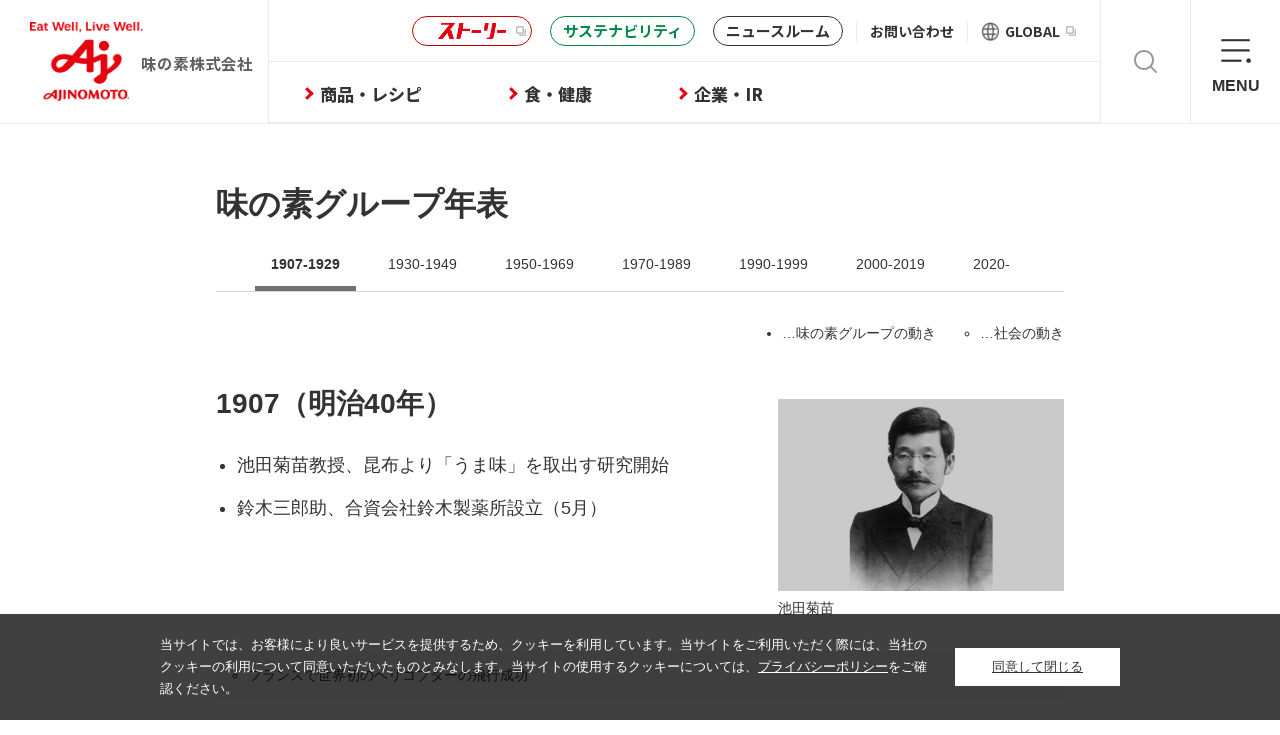

--- FILE ---
content_type: text/html
request_url: https://www.ajinomoto.co.jp/company/jp/aboutus/history/chronology/index.html
body_size: 16891
content:
<!DOCTYPE HTML>
<html lang="ja">
<head prefix="og: http://ogp.me/ns# fb: http://ogp.me/ns/fb# article: http://ogp.me/ns/article#">
<!-- Google Tag Manager -->
<script>(function(w,d,s,l,i){w[l]=w[l]||[];w[l].push({'gtm.start':
new Date().getTime(),event:'gtm.js'});var f=d.getElementsByTagName(s)[0],
j=d.createElement(s),dl=l!='dataLayer'?'&l='+l:'';j.async=true;j.src=
'https://www.googletagmanager.com/gtm.js?id='+i+dl;f.parentNode.insertBefore(j,f);
})(window,document,'script','dataLayer','GTM-M22LZX4');</script>
<!-- End Google Tag Manager -->
	<!-- Global site tag (gtag.js) - Google Analytics -->
	<script async src="https://www.googletagmanager.com/gtag/js?id=UA-30145029-14"></script>
	<script>
		window.dataLayer = window.dataLayer || [];
		function gtag() { dataLayer.push(arguments); }
		gtag('js', new Date());
		gtag('config', 'UA-30145029-14');
	</script>
<meta charset="utf-8">
<meta http-equiv="X-UA-Compatible" content="IE=edge">
<title>味の素グループ年表 | 社史・沿革 | 味の素グループ</title>
	<meta name="keywords" content="味の素,味の素グループ,企業情報,事業紹介、理念,経営ビジョン,会社データ、社史・沿革,会社案内,採用情報" />
	<meta name="description" content="1907（明治40）年から現在に至るまでの味の素グループの出来事を、写真や世の中の動きとともに時系列で紹介します。" />
	<meta name="date" content="2020-10-01">
<meta name="viewport" content="width=device-width">
<meta name="format-detection" content="telephone=no">
<meta name="twitter:card" content="summary_large_image" />
	<meta property="og:title" content="味の素グループ年表 | 社史・沿革 | 味の素グループ">
	<meta property="og:description" content="1907（明治40）年から現在に至るまでの味の素グループの出来事を、写真や世の中の動きとともに時系列で紹介します。">
	<meta property="og:image" content="https://www.ajinomoto.co.jp/company/jp/aboutus/img/img_index_10.jpg">
	<meta property="og:url" content="https://www.ajinomoto.co.jp/company/jp/aboutus/history/chronology/">
	<meta property="og:site_name" content="味の素グループ企業情報サイト～Eat Well, Live Well.～AJINOMOTO">
	<meta property="og:type" content="article">
<meta property="og:locale" content="ja_JP">
<script src="//ajax.googleapis.com/ajax/libs/jquery/1.8.2/jquery.min.js"></script>
<link rel="stylesheet" type="text/css" href="//www.ajinomoto.co.jp/shared_file/css/default.css" />
<script type="text/javascript" src="//www.ajinomoto.co.jp/shared_file/js/common.js"></script>
<link rel="stylesheet" type="text/css" href="//www.ajinomoto.co.jp/shared_file/css/header_footer_resp.css" />
	<link rel="stylesheet" href="/company/jp/shared_file/css/default.css" />
	<link rel="stylesheet" href="/company/jp/shared_file/css/layout_resp.css" />
	<link rel="stylesheet" type="text/css" href="/company/jp/aboutus/history/css/style.css" />
</head>

<body id="history_chronology" class="history">
<!-- Google Tag Manager (noscript) -->
<noscript><iframe src="https://www.googletagmanager.com/ns.html?id=GTM-M22LZX4"
height="0" width="0" style="display:none;visibility:hidden"></iframe></noscript>
<!-- End Google Tag Manager (noscript) -->
<!-- header -->
<script type="text/javascript" src="//www.ajinomoto.co.jp/shared_file/inc/header_resp.js"></script>
<!-- /header -->
	<div id="page">
		<!-- contents_title -->
		<div id="contents_title">
			<h1 class="main_title">味の素グループ年表</h1>
		</div>
		<!-- / contents_title -->

		<!-- contents -->
		<div id="contents">
			<div class="contents-switch">
				<ul class="tabList">
					<li class="tabList-item is-current">
						<p>1907-1929</p>
					</li>
					<li class="tabList-item">
						<p>1930-1949</p>
					</li>
					<li class="tabList-item">
						<p>1950-1969</p>
					</li>
					<li class="tabList-item">
						<p>1970-1989</p>
					</li>
					<li class="tabList-item">
						<p>1990-1999</p>
					</li>
					<li class="tabList-item">
						<p>2000-2019</p>
					</li>
					<li class="tabList-item">
						<p>2020-</p>
					</li>
				</ul>
			</div>
			<div class="notes">
				<ul>
					<li>…味の素グループの動き</li>
				</ul>
				<ul>
					<li>…社会の動き</li>
				</ul>
			</div>
			<div class="contents-area is-show">
				<section>
					<div class="contents-area-flex">
						<div>
							<h2 class="headingL2">1907（明治40年）</h2>
							<ul>
								<li>池田菊苗教授、昆布より「うま味」を取出す研究開始</li>
								<li>鈴木三郎助、合資会社鈴木製薬所設立（5月）</li>
							</ul>
						</div>
						<figure>
							<img src="../img/chronology/img_1907.jpg" alt="写真" width="286" height="192">
							<figcaption>池田菊苗</figcaption>
						</figure>
					</div>
					<ul class="world-affairs">
						<li>フランスで世界初のヘリコプターの飛行成功</li>
					</ul>
				</section>
				<section>
					<div class="contents-area-flex">
						<div>
							<h2 class="headingL2">1908（明治41年）</h2>
							<ul>
								<li>池田教授「グルタミン酸塩を主要成分とせる調味料製造法」の特許取得（7月）</li>
								<li>鈴木三郎助、上記特許の権利を池田教授と共有（9月）</li>
								<li>鈴木三郎助、内務省東京衛生試験所より「味の素®」の衛生上無害証明を受ける（10月）</li>
								<li>「味の素®」の美人印商標登録（11月）</li>
								<li>逗子工場にて「味の素®」製造開始（12月）</li>
							</ul>
						</div>
						<figure>
							<img src="../img/chronology/img_1908.jpg" alt="写真" width="286" height="179">
							<figcaption>特許証（左）、登録商標「美人印」（右）</figcaption>
						</figure>
					</div>
					<ul class="world-affairs">
						<li>T型フォード発売</li>
						<li>第1回ブラジル移民</li>
					</ul>
				</section>
				<section>
					<div class="contents-area-flex">
						<div>
							<h2 class="headingL2">1909（明治42年）</h2>
							<ul>
								<li>第1回発明品博覧会にて「味の素®」が銅牌受賞（4月）</li>
								<li>5月20日、「味の素®」一般販売開始（瓶入り3品種）</li>
							</ul>
						</div>
						<figure>
							<img src="../img/chronology/img_1909.jpg" alt="写真" width="286" height="190">
							<figcaption>味の素本舗事務所（左）、<br>発売当時の「味の素®︎」（右）</figcaption>
						</figure>
					</div>
					<ul class="world-affairs">
						<li>高峰譲吉、タカジアスターゼの特許を取得</li>
						<li>森永チョコレート発売</li>
					</ul>
				</section>
				<section>
					<div>
						<h2 class="headingL2">1910（明治43年）</h2>
						<ul>
							<li>台湾に特約店設置（5月）</li>
							<li>朝鮮に特約店設置（8月）</li>
						</ul>
						<ul class="world-affairs">
							<li>鈴木梅太郎、ビタミンB1発見</li>
						</ul>
					</div>
				</section>
				<section>
					<div>
						<h2 class="headingL2">1912（明治45年／大正元年）</h2>
						<ul>
							<li>小麦澱粉発売（紡績会社向け）（9月）</li>
						</ul>
						<ul class="world-affairs">
							<li>大正と改元（7月30日）</li>
						</ul>
					</div>
				</section>
				<section>
					<div class="contents-area-flex">
						<div>
							<h2 class="headingL2">1913（大正2年）</h2>
							<ul>
								<li>池田教授の弟子小玉新太郎、鰹節のうま味がイノシン酸であることを発見</li>
							</ul>
						</div>
						<figure>
							<img src="../img/chronology/img_1913.jpg" alt="写真" width="286" height="190">
							<figcaption>小玉新太郎</figcaption>
						</figure>
					</div>
					<ul class="world-affairs">
						<li>日本の人口2,500万人突破</li>
					</ul>
				</section>
				<section>
					<div class="contents-area-flex">
						<div>
							<h2 class="headingL2">1914（大正3年）</h2>
							<ul>
								<li>川崎工場設置（9月）</li>
								<li>中国に特約店設置（9月）</li>
							</ul>
						</div>
						<figure>
							<img src="../img/chronology/img_1914.jpg" alt="写真" width="286" height="190">
							<figcaption>川崎工場</figcaption>
						</figure>
					</div>
					<ul class="world-affairs">
						<li>第1次世界大戦、勃発</li>
						<li>パナマ運河開通</li>
					</ul>
				</section>
				<section>
					<div>
						<h2 class="headingL2">1917（大正6年）</h2>
						<ul>
							<li>東京・大島工場設置（2月）（1919年閉鎖）</li>
							<li>（株）鈴木商店（現、味の素社）設立（6月）</li>
							<li>北海道・浜中工場設置（7月）（1921年閉鎖）</li>
							<li>ニューヨーク事務所開設（7月）（1941年閉鎖）</li>
						</ul>
						<ul class="world-affairs">
							<li>ロシア革命、ソビエト政権樹立</li>
						</ul>
					</div>
				</section>
				<section>
					<div>
						<h2 class="headingL2">1918（大正7年）</h2>
						<ul>
							<li>上海出張所開設（2月）（1945年閉鎖）</li>
						</ul>
						<ul class="world-affairs">
							<li>米騒動が全国に広がる</li>
							<li>第1次世界大戦、終結</li>
						</ul>
					</div>
				</section>
				<section>
					<div>
						<h2 class="headingL2">1920（大正9年）</h2>
						<ul>
							<li>ニューヨークに鈴木商店設立（6月）</li>
						</ul>
						<ul class="world-affairs">
							<li>国際連盟が発足</li>
							<li>日本の人口5,500万人突破</li>
						</ul>
					</div>
				</section>
				<section>
					<div class="contents-area-flex">
						<div>
							<h2 class="headingL2">1923（大正12年）</h2>
							<ul>
								<li>上記「味の素®」特許の期限6ヵ年延長許可される（7月）</li>
								<li>関東大震災により本店社屋焼失，川崎工場全壊（9月）</li>
							</ul>
						</div>
						<figure>
							<img src="../img/chronology/img_1923.jpg" alt="写真" width="286" height="190">
							<figcaption>大震災後の仮本店</figcaption>
						</figure>
					</div>
					<ul class="world-affairs">
						<li>関東大震災発生</li>
					</ul>
				</section>
				<section>
					<div>
						<h2 class="headingL2">1926（大正15年／昭和元年）</h2>
						<ul>
							<li>米国にラロー鈴木社設立（5月）（1936年解散）</li>
						</ul>
						<ul class="world-affairs">
							<li>昭和と改元（12月25日）</li>
						</ul>
					</div>
				</section>
				<section>
					<div>
						<h2 class="headingL2">1927（昭和2年）</h2>
						<ul>
							<li>シンガポール事務所開設（6月）（1938年閉鎖）</li>
							<li>香港事務所開設（10月）（1937年閉鎖）</li>
						</ul>
						<ul class="world-affairs">
							<li>浅草・上野間で初の地下鉄開通</li>
						</ul>
					</div>
				</section>
				<section>
					<div>
						<h2 class="headingL2">1928（昭和3年）</h2>
						<ul>
							<li>昭和肥料（株）（現、昭和電工（株））設立（10月）</li>
						</ul>
						<ul class="world-affairs">
							<li>京浜電鉄大師線「味の素前」停留所設置</li>
						</ul>
					</div>
				</section>
				<section>
					<div>
						<h2 class="headingL2">1929（昭和4年）</h2>
						<ul>
							<li>台湾事務所開設（2月）（1945年閉鎖）</li>
						</ul>
						<ul class="world-affairs">
							<li>世界大恐慌</li>
						</ul>
					</div>
				</section>
			</div>
			<div class="contents-area">
				<section>
					<div class="contents-area-flex">
						<div>
							<h2 class="headingL2">1931（昭和6年）</h2>
							<ul>
								<li>過去6年間で5度の値下げ（4月）</li>
								<li>朝鮮事務所開設（8月）（1943年閉鎖）</li>
								<li>大連事務所開設（11月）（1945年閉鎖）</li>
							</ul>
						</div>
						<figure>
							<img src="../img/chronology/img_1931.jpg" alt="写真" width="286" height="190">
							<figcaption>朝鮮事務所</figcaption>
						</figure>
					</div>
					<ul class="world-affairs">
						<li>満州事変起こる</li>
					</ul>
				</section>
				<section>
					<div>
						<h2 class="headingL2">1932（昭和7年）</h2>
						<ul>
							<li>社名を味の素本舗株式会社鈴木商店と改称（10月）</li>
						</ul>
						<ul class="world-affairs">
							<li>満州国、建国宣言</li>
						</ul>
					</div>
				</section>
				<section>
					<div>
						<h2 class="headingL2">1933（昭和8年）</h2>
						<ul>
							<li>ハルビン事務所開設（7月）（1942年閉鎖）</li>
							<li>奉天事務所開設（12月）（1943年閉鎖）</li>
						</ul>
						<ul class="world-affairs">
							<li>日本、国際連盟脱退</li>
						</ul>
					</div>
				</section>
				<section>
					<div class="contents-area-flex">
						<div>
							<h2 class="headingL2">1934（昭和9年）</h2>
							<ul>
								<li>天津事務所開設（6月）（1945年閉鎖）</li>
								<li>昭和酒造（株）（現、メルシャン（株））設立（12月）</li>
							</ul>
						</div>
						<figure>
							<img src="../img/chronology/img_1934.jpg" alt="写真" width="286" height="190">
							<figcaption>天津事務所</figcaption>
						</figure>
					</div>
					<ul class="world-affairs">
						<li>ヒトラー、ドイツ総統に</li>
					</ul>
				</section>
				<section>
					<div>
						<h2 class="headingL2">1935（昭和10年）</h2>
						<ul>
							<li>中国に天津工業社設立（3月）（1945年接収）</li>
							<li>宝製油（株）設立（3月）（後、味の素社吸収）</li>
							<li>宝製薬（株）（現、味の素ヘルシーサプライ（株））設立（5月）</li>
						</ul>
					</div>
				</section>
				<section>
					<div class="contents-area-flex">
						<div>
							<h2 class="headingL2">1939（昭和14年）</h2>
							<ul>
								<li>宝製油（株）横浜工場（現、Jオイルミルズ社横浜工場）設置（3月）</li>
								<li>満州農産化学工業社設立（6月）（1945年接収）</li>
								<li>上海味の素社設立（9月）（1945年売却）</li>
							</ul>
						</div>
						<figure>
							<img src="../img/chronology/img_1939.jpg" alt="写真" width="286" height="190">
							<figcaption>満州農産化学工業社</figcaption>
						</figure>
					</div>
					<ul class="world-affairs">
						<li>ドイツ、ポーランド侵攻。第2次世界大戦勃発</li>
					</ul>
				</section>
				<section>
					<div>
						<h2 class="headingL2">1940（昭和15年）</h2>
						<ul>
							<li>社名を鈴木食料工業株式会社と改称（12月）</li>
						</ul>
						<ul class="world-affairs">
							<li>日独伊三国同盟調印</li>
						</ul>
					</div>
				</section>
				<section>
					<div class="contents-area-flex">
						<div>
							<h2 class="headingL2">1943（昭和18年）</h2>
							<ul>
								<li>社名を大日本化学工業株式会社と改称（5月）</li>
								<li>佐賀工場（現、九州事業所）設置（12月）</li>
							</ul>
						</div>
						<figure>
							<img src="../img/chronology/img_1943.jpg" alt="写真" width="286" height="190">
							<figcaption>佐賀工場</figcaption>
						</figure>
					</div>
				</section>
				<section>
					<div>
						<h2 class="headingL2">1946（昭和21年）</h2>
						<ul>
							<li>社名を味の素株式会社と改称（2月）</li>
						</ul>
						<ul class="world-affairs">
							<li>新憲法公布（47年5月施行）</li>
						</ul>
					</div>
				</section>
				<section>
					<div class="contents-area-flex">
						<div>
							<h2 class="headingL2">1947（昭和22年）</h2>
							<ul>
								<li>戦後初めて「味の素®」を輸出（1月）</li>
							</ul>
						</div>
						<figure>
							<img src="../img/chronology/img_1947.jpg" alt="写真" width="286" height="190">
							<figcaption>「味の素®」の輸出再開</figcaption>
						</figure>
					</div>
					<ul class="world-affairs">
						<li>食品衛生法施行</li>
					</ul>
				</section>
				<section>
					<div>
						<h2 class="headingL2">1949（昭和24年）</h2>
						<ul>
							<li>株式上場（5月）</li>
						</ul>
					</div>
				</section>
			</div>
			<div class="contents-area">
				<section>
					<div>
						<h2 class="headingL2">1950（昭和25年）</h2>
						<ul>
							<li>「味の素®」国内販売の統制が外れ、自由販売開始（8月）</li>
						</ul>
						<ul class="world-affairs">
							<li>朝鮮戦争勃発</li>
						</ul>
					</div>
				</section>
				<section>
					<div>
						<h2 class="headingL2">1951（昭和26年）</h2>
						<ul>
							<li>ロサンゼルス事務所再開（9月）</li>
						</ul>
						<ul class="world-affairs">
							<li>民間ラジオ放送開始</li>
						</ul>
					</div>
				</section>
				<section>
					<div>
						<h2 class="headingL2">1954（昭和29年）</h2>
						<ul>
							<li>サンパウロ・パリ・バンコク・シンガポール・香港に事務所設置（11月）</li>
						</ul>
						<ul class="world-affairs">
							<li>ビキニで水爆実験</li>
						</ul>
					</div>
				</section>
				<section>
					<div class="contents-area-flex">
						<div>
							<h2 class="headingL2">1956（昭和31年）</h2>
							<ul>
								<li>「必須アミノ酸結晶」（輸液原料）発売（1月）</li>
								<li>ニューヨーク味の素社（現、アメリカ味の素社）設立（7月）</li>
								<li>ブラジル味の素社（現、味の素インテルアメリカーナ社）設立（8月）</li>
								<li>川崎に中央研究所設置（12月）</li>
							</ul>
						</div>
						<figure>
							<img src="../img/chronology/img_1956.jpg" alt="写真" width="286" height="190">
							<figcaption>中央研究所</figcaption>
						</figure>
					</div>
					<ul class="world-affairs">
						<li>日本、国連加盟</li>
					</ul>
				</section>
				<section>
					<div class="contents-area-flex">
						<div>
							<h2 class="headingL2">1958（昭和33年）</h2>
							<ul>
								<li>日本コンソメ（株）（現、クノール食品（株））設立（1月）</li>
								<li>ユニオンケミカルズ社（現、フィリピン味の素社）設立（5月）</li>
							</ul>
						</div>
						<div>
							<figure>
								<img src="../img/chronology/img_1958_1.jpg" alt="写真" width="286" height="190">
								<figcaption>設立時の日本コンソメ社</figcaption>
							</figure>
							<figure>
								<img src="../img/chronology/img_1958_2.jpg" alt="写真" width="286" height="190">
								<figcaption>設立時のユニオンケミカルズ社</figcaption>
							</figure>
						</div>
					</div>
					<ul class="world-affairs">
						<li>一万円札発行</li>
						<li>「チキンラーメン」発売</li>
					</ul>
				</section>
				<section>
					<div class="contents-area-flex">
						<div>
							<h2 class="headingL2">1960（昭和35年）</h2>
							<ul>
								<li>タイ味の素社設立（3月）</li>
								<li>「アジシオ®」発売（10月）</li>
							</ul>
						</div>
						<div>
							<figure>
								<img src="../img/chronology/img_1960_1.jpg" alt="写真" width="286" height="190">
								<figcaption>設立時のタイ味の素社の工場</figcaption>
							</figure>
							<figure>
								<img src="../img/chronology/img_1960_2.jpg" alt="写真" width="286" height="190">
								<figcaption>発売当時の「アジシオ®」</figcaption>
							</figure>
						</div>
					</div>
					<ul class="world-affairs">
						<li>カラーテレビの本放送開始</li>
					</ul>
				</section>
				<section>
					<div class="contents-area-flex">
						<div>
							<h2 class="headingL2">1961（昭和36年）</h2>
							<ul>
								<li>日本アミノ飼料（株）（現、伊藤忠飼料（株））設立（2月）</li>
								<li>四日市工場（現、東海事業所）設置（3月）</li>
								<li>マラヤ味の素社設立（現、マレーシア味の素社）（7月）</li>
								<li>ドイツ味の素社設立（10月）</li>
							</ul>
						</div>
						<div>
							<figure>
								<img src="../img/chronology/img_1961_1.jpg" alt="写真" width="286" height="190">
								<figcaption>竣工時の四日市工場</figcaption>
							</figure>
							<figure>
								<img src="../img/chronology/img_1961_2.jpg" alt="写真" width="286" height="190">
								<figcaption>設立時のマラヤ味の素社の工場</figcaption>
							</figure>
						</div>
					</div>
					<ul class="world-affairs">
						<li>有人宇宙船、地球1周</li>
					</ul>
				</section>
				<section>
					<div class="contents-area-flex">
						<div>
							<h2 class="headingL2">1962（昭和37年）</h2>
							<ul>
								<li>「ハイ・ミー®」発売（11月）</li>
							</ul>
						</div>
						<figure>
							<img src="../img/chronology/img_1962.jpg" alt="写真" width="286" height="190">
							<figcaption>発売当時の「ハイ・ミー®」</figcaption>
						</figure>
					</div>
					<ul class="world-affairs">
						<li>キューバ危機</li>
					</ul>
				</section>
				<section>
					<div class="contents-area-flex">
						<div>
							<h2 class="headingL2">1963（昭和38年）</h2>
							<ul>
								<li>「ケロッグ」コーンフレーク発売（米国ケロッグ社との提携により）（5月）</li>
								<li>イタリアにて味の素インスッド社設立（6月）（1977年、解散）</li>
							</ul>
						</div>
						<div>
							<figure>
								<img src="../img/chronology/img_1963_1.jpg" alt="写真" width="286" height="190">
								<figcaption>発売当時の「ケロッグ」コーンフレーク</figcaption>
							</figure>
							<figure>
								<img src="../img/chronology/img_1963_2.jpg" alt="写真" width="286" height="190">
								<figcaption>設立時の味の素インスッド社の工場</figcaption>
							</figure>
						</div>
					</div>
				</section>
				<section>
					<div class="contents-area-flex">
						<div>
							<h2 class="headingL2">1964（昭和39年）</h2>
							<ul>
								<li>「クノール®スープ」発売（米国CP社との提携により）（1月）</li>
							</ul>
						</div>
						<figure>
							<img src="../img/chronology/img_1964.jpg" alt="写真" width="286" height="190">
							<figcaption>発売当時の「クノール®スープ」</figcaption>
						</figure>
					</div>
					<ul class="world-affairs">
						<li>東海道新幹線開業</li>
						<li>東京オリンピック開催</li>
					</ul>
				</section>
				<section>
					<div>
						<h2 class="headingL2">1965（昭和40年）</h2>
						<ul>
							<li>飼料用リジン発売（9月）</li>
						</ul>
					</div>
				</section>
				<section>
					<div class="contents-area-flex">
						<div>
							<h2 class="headingL2">1968（昭和43年）</h2>
							<ul>
								<li>東洋製油（株）（現、Jオイルミルズ社千葉工場）設立（2月）</li>
								<li>ペルー味の素社設立（2月）</li>
								<li>「味の素KKのマヨネーズ」発売（米国CP社との提携により）（3月）</li>
							</ul>
						</div>
						<div>
							<figure>
								<img src="../img/chronology/img_1968_1.jpg" alt="写真" width="286" height="190">
								<figcaption>東洋製油社</figcaption>
							</figure>
							<figure>
								<img src="../img/chronology/img_1968_2.jpg" alt="写真" width="286" height="190">
								<figcaption>設立時のペルー味の素社の工場</figcaption>
							</figure>
							<figure>
								<img src="../img/chronology/img_1968_3.jpg" alt="写真" width="286" height="190">
								<figcaption>発売当時の「味の素KKのマヨネーズ」</figcaption>
							</figure>
						</div>
					</div>
					<ul class="world-affairs">
						<li>消費者保護基本法公布</li>
					</ul>
				</section>
				<section>
					<div class="contents-area-flex">
						<div>
							<h2 class="headingL2">1969（昭和44年）</h2>
							<ul>
								<li>インドネシア味の素社設立（7月）</li>
								<li>オルニー報告、発表（10月）</li>
							</ul>
						</div>
						<figure>
							<img src="../img/chronology/img_1969.jpg" alt="写真" width="286" height="190">
							<figcaption>設立時のインドネシア味の素社</figcaption>
						</figure>
					</div>
					<ul class="world-affairs">
						<li>アポロ11号、月面着陸成功</li>
					</ul>
				</section>
			</div>
			<div class="contents-area">
				<section>
					<div class="contents-area-flex">
						<div>
							<h2 class="headingL2">1970（昭和45年）</h2>
							<ul>
								<li>「味の素KKのほんだし®」（かつお風味）発売（11月）</li>
							</ul>
						</div>
						<figure>
							<img src="../img/chronology/img_1970.jpg" alt="写真" width="286" height="190">
							<figcaption>発売当時の「味の素KKのほんだし®」</figcaption>
						</figure>
					</div>
					<ul class="world-affairs">
						<li>大阪万博EXPO70開催</li>
					</ul>
				</section>
				<section>
					<div class="contents-area-flex">
						<div>
							<h2 class="headingL2">1972（昭和47年）</h2>
							<ul>
								<li>ブラジルのミョージョーアリメントス社（現、日清味の素アリメントス社）へ出資（2月）</li>
								<li>「味の素KKの冷凍食品」発売（3月）</li>
								<li>「アミソフト®」発売（10月）</li>
							</ul>
						</div>
						<div>
							<figure>
								<img src="../img/chronology/img_1972_1.jpg" alt="写真" width="286" height="190">
								<figcaption>発売当時の冷凍食品「味の素KKのギョーザ」</figcaption>
							</figure>
							<figure>
								<img src="../img/chronology/img_1972_2.jpg" alt="写真" width="286" height="190">
								<figcaption>「アミソフト®」（アミノ酸系界面活性剤）</figcaption>
							</figure>
						</div>
					</div>
					<ul class="world-affairs">
						<li>沖縄返還</li>
					</ul>
				</section>
				<section>
					<div class="contents-area-flex">
						<div>
							<h2 class="headingL2">1973（昭和48年）</h2>
							<ul>
								<li>シンガポール味の素社設立（7月）</li>
								<li>味の素ゼネラルフーヅ製品の総発売元となる（米国GF社との提携により）（9月）</li>
								<li>「クノール®カップスープ」発売（10月）</li>
								<li>タイのワンタイフーズ社に出資（12月）</li>
							</ul>
						</div>
						<div>
							<figure>
								<img src="../img/chronology/img_1973_1.jpg" alt="写真" width="286" height="190">
								<figcaption>発売当時のコーヒー製品</figcaption>
							</figure>
							<figure>
								<img src="../img/chronology/img_1973_2.jpg" alt="写真" width="286" height="190">
								<figcaption>発売当時の「クノール®カップスープ」</figcaption>
							</figure>
							<figure>
								<img src="../img/chronology/img_1973_3.jpg" alt="写真" width="286" height="190">
								<figcaption>タイ・ワンタイフーズ社製品「タイヤムヤム」</figcaption>
							</figure>
						</div>
					</div>
					<ul class="world-affairs">
						<li>円、変動相場制に移行</li>
						<li>第1次オイルショック</li>
					</ul>
				</section>
				<section>
					<div>
						<h2 class="headingL2">1974（昭和49年）</h2>
						<ul>
							<li>フランスにユーロリジン社（現、味の素ユーロリジン社）設立（8月）</li>
						</ul>
					</div>
				</section>
				<section>
					<div>
						<h2 class="headingL2">1975（昭和50年）</h2>
						<ul>
							<li>AGF「マキシム」（フリーズドライ・インスタントコーヒー）発売（3月）</li>
						</ul>
					</div>
					<ul class="world-affairs">
						<li>ベトナム戦争終結</li>
					</ul>
				</section>
				<section>
					<div class="contents-area-flex">
						<div>
							<h2 class="headingL2">1977（昭和52年）</h2>
							<ul>
								<li>「味の素KKの中華あじ」発売（5月）</li>
							</ul>
						</div>
						<figure>
							<img src="../img/chronology/img_1977.jpg" alt="写真" width="286" height="190">
							<figcaption>発売当時の「味の素KKの中華あじ」</figcaption>
						</figure>
					</div>
				</section>
				<section>
					<div class="contents-area-flex">
						<div>
							<h2 class="headingL2">1978（昭和53年）</h2>
							<ul>
								<li>中華合わせ調味料「Cook Do®」発売（5月）</li>
							</ul>
						</div>
						<figure>
							<img src="../img/chronology/img_1978.jpg" alt="写真" width="286" height="190">
							<figcaption>発売当時の「Cook Do®」</figcaption>
						</figure>
					</div>
				</section>
				<section>
					<div class="contents-area-flex">
						<div>
							<h2 class="headingL2">1979（昭和54年）</h2>
							<ul>
								<li>アミノ酸入り栄養飲料「アルギンZ」発売（5月）</li>
								<li>タイにて「ROSDEE®」発売（11月）</li>
							</ul>
						</div>
						<div>
							<figure>
								<img src="../img/chronology/img_1979_1.jpg" alt="写真" width="286" height="190">
								<figcaption>発売当時の「アルギンZ」</figcaption>
							</figure>
							<figure>
								<img src="../img/chronology/img_1979_2.jpg" alt="写真" width="286" height="190">
								<figcaption>「ROSDEE®」（チキン味）</figcaption>
							</figure>
						</div>
					</div>
					<ul class="world-affairs">
						<li>第2次オイルショック</li>
					</ul>
				</section>
				<section>
					<div class="contents-area-flex">
						<div>
							<h2 class="headingL2">1980（昭和55年）</h2>
							<ul>
								<li>「味の素ダノン」製品発売（仏、ダノン社との提携により）（10月）</li>
							</ul>
						</div>
						<figure>
							<img src="../img/chronology/img_1980.jpg" alt="写真" width="286" height="190">
							<figcaption>味の素ダノン製品「フレッシュチーズ」</figcaption>
						</figure>
					</div>
					<ul class="world-affairs">
						<li>イラン・イラク戦争</li>
					</ul>
				</section>
				<section>
					<div class="contents-area-flex">
						<div>
							<h2 class="headingL2">1981（昭和56年）</h2>
							<ul>
								<li>「エレンタール®」（成分栄養剤）発売（9月）</li>
							</ul>
						</div>
						<figure>
							<img src="../img/chronology/img_1981.jpg" alt="写真" width="286" height="190">
							<figcaption>「エレンタール®」</figcaption>
						</figure>
					</div>
				</section>
				<section>
					<div>
						<h2 class="headingL2">1982（昭和57年）</h2>
						<ul>
							<li>アスパルテーム、アメリカ輸出開始（3月）</li>
						</ul>
						<ul class="world-affairs">
							<li>フォークランド紛争</li>
						</ul>
					</div>
				</section>
				<section>
					<div>
						<h2 class="headingL2">1983（昭和58年）</h2>
						<ul>
							<li>ニュートラスイート社（現、欧州味の素甘味料社）設立（10月）</li>
						</ul>
						<ul class="world-affairs">
							<li>厚生省、食品添加物11品目の使用を認可</li>
						</ul>
					</div>
				</section>
				<section>
					<div class="contents-area-flex">
						<div>
							<h2 class="headingL2">1984（昭和59年）</h2>
							<ul>
								<li>甘味料「Pal Sweet® 1/60」発売（2月）</li>
								<li>アメリカにてハートランドリジン社（現、味の素ハートランド社）設立（10月）</li>
							</ul>
						</div>
						<figure>
							<img src="../img/chronology/img_1984.jpg" alt="写真" width="286" height="190">
							<figcaption>「Pal Sweet® 1/60」</figcaption>
						</figure>
					</div>
					<ul class="world-affairs">
						<li>日本人の平均寿命、世界一に</li>
					</ul>
				</section>
				<section>
					<div>
						<h2 class="headingL2">1986（昭和61年）</h2>
						<ul>
							<li>「レンチナン®」（抗悪性腫瘍剤）発売（4月）</li>
						</ul>
						<ul class="world-affairs">
							<li>男女雇用機会均等法施行</li>
						</ul>
					</div>
				</section>
				<section>
					<div class="contents-area-flex">
						<div>
							<h2 class="headingL2">1987（昭和62年）</h2>
							<ul>
								<li>インドネシアにアジネックスインターナショナル社設立（6月）</li>
								<li>鹿島工場設置（10月）（2002年3月閉鎖）</li>
							</ul>
						</div>
						<figure>
							<img src="../img/chronology/img_1987.jpg" alt="写真" width="286" height="190">
							<figcaption>アジネックスインターナショナル社の工場</figcaption>
						</figure>
					</div>
				</section>
				<section>
					<div>
						<h2 class="headingL2">1988（昭和63年）</h2>
						<ul>
							<li>ブラジルで「Sazon®」発売（8月）</li>
							<li>「瀬戸のほんじお」発売（10月）</li>
						</ul>
						<ul class="world-affairs">
							<li>青函トンネル開通</li>
						</ul>
					</div>
				</section>
				<section>
					<div>
						<h2 class="headingL2">1989（昭和64年／平成元年）</h2>
						<ul>
							<li>財団法人味の素食の文化センター設立（4月）</li>
							<li>ベルギーのオムニケム社に出資（現、味の素オムニケム社）（10月）</li>
						</ul>
						<ul class="world-affairs">
							<li>平成と改元（1月8日）</li>
							<li>ベルリンの壁崩壊</li>
							<li>日本で消費税導入</li>
						</ul>
					</div>
				</section>
			</div>
			<div class="contents-area">
				<section>
					<div class="contents-area-flex">
						<div>
							<h2 class="headingL2">1990（平成2年）</h2>
							<ul>
								<li>味の素システムテクノ（株）設立（1月）</li>
								<li>タイ味の素冷凍食品社設立（9月）</li>
								<li>カルピス食品工業社（現カルピス社）と提携し、総発売元となる（10月）</li>
							</ul>
						</div>
						<div>
							<figure>
								<img src="../img/chronology/img_1990_1.jpg" alt="写真" width="286" height="190">
								<figcaption>タイ味の素冷凍食品社</figcaption>
							</figure>
							<figure>
								<img src="../img/chronology/img_1990_2.jpg" alt="写真" width="286" height="190">
								<figcaption>カルピス社製品「カルピスウォーター」</figcaption>
							</figure>
						</div>
					</div>
					<ul class="world-affairs">
						<li>統一ドイツ誕生</li>
					</ul>
				</section>
				<section>
					<div class="contents-area-flex">
						<div>
							<h2 class="headingL2">1991（平成3年）</h2>
							<ul>
								<li>B&W-Vietnam社（現、ベトナム味の素社）設立（2月）</li>
								<li>ウエストアフリカンシーズニング社設立（ナイジェリア）（5月）</li>
								<li>フランスにユーロ・アスパルテーム社（現、欧州味の素甘味料社）設立（11月）</li>
							</ul>
						</div>
						<figure>
							<img src="../img/chronology/img_1991.jpg" alt="写真" width="286" height="190">
							<figcaption>設立時のB&W-Vietnam社</figcaption>
						</figure>
					</div>
					<ul class="world-affairs">
						<li>湾岸戦争勃発</li>
						<li>ソ連崩壊</li>
					</ul>
				</section>
				<section>
					<div>
						<h2 class="headingL2">1992（平成4年）</h2>
						<ul>
							<li>酵素製剤「アクティバ®」発売（10月）</li>
						</ul>
					</div>
					<ul class="world-affairs">
						<li>ボスニア・ヘルツェゴビナ紛争</li>
					</ul>
				</section>
				<section>
					<div class="contents-area-flex">
						<div>
							<h2 class="headingL2">1993（平成5年）</h2>
							<ul>
								<li>缶コーヒー「Birdy®」タイにて発売（5月）</li>
							</ul>
						</div>
						<figure>
							<img src="../img/chronology/img_1993.jpg" alt="写真" width="286" height="190">
							<figcaption>缶コーヒー「Birdy®（バーディー）」</figcaption>
						</figure>
					</div>
				</section>
				<section>
					<div class="contents-area-flex">
						<div>
							<h2 class="headingL2">1994（平成6年）</h2>
							<ul>
								<li>川化味の素社設立（10月）</li>
							</ul>
						</div>
						<figure>
							<img src="../img/chronology/img_1994.jpg" alt="写真" width="286" height="190">
							<figcaption>川化味の素社</figcaption>
						</figure>
					</div>
				</section>
				<section>
					<div class="contents-area-flex">
						<div>
							<h2 class="headingL2">1995（平成7年）</h2>
							<ul>
								<li>「アミノバイタル®」プロ発売 （3月）</li>
								<li>味の素ベタグロ冷凍食品社設立（5月）</li>
								<li>連雲港味の素如意食品社設立（12月）</li>
							</ul>
						</div>
						<figure>
							<img src="../img/chronology/img_1995.jpg" alt="写真" width="286" height="190">
							<figcaption>発売当時の「アミノバイタル®」</figcaption>
						</figure>
					</div>
					<ul class="world-affairs">
						<li>阪神・淡路大震災発生</li>
						<li>地下鉄サリン事件</li>
					</ul>
				</section>
				<section>
					<div>
						<h2 class="headingL2">1996（平成8年）</h2>
						<ul>
							<li>中国味の素社設立（12月）</li>
						</ul>
					</div>
					<ul class="world-affairs">
						<li>ペルー日本大使公邸人質事件</li>
					</ul>
				</section>
				<section>
					<div class="contents-area-flex">
						<div>
							<h2 class="headingL2">1997（平成9年）</h2>
							<ul>
								<li>「Jino®」化粧品、新発売（2月）</li>
								<li>味の素蓮花アミノ酸社（現、河南味の素アミノ酸社）設立（3月）</li>
								<li>品質保証システム「ASQUA」導入（10月）</li>
							</ul>
						</div>
						<figure>
							<img src="../img/chronology/img_1997.jpg" alt="写真" width="286" height="190">
							<figcaption>発売当時の「Jino®（ジーノ）」化粧品</figcaption>
						</figure>
					</div>
					<ul class="world-affairs">
						<li>香港、中国に返還</li>
					</ul>
				</section>
				<section>
					<div class="contents-area-flex">
						<div>
							<h2 class="headingL2">1998（平成10年）</h2>
							<ul>
								<li>味の素-ジェネチカ・リサーチ・インスティテュート社設立（12月）</li>
							</ul>
						</div>
						<figure>
							<img src="../img/chronology/img_1998.jpg" alt="写真" width="286" height="190">
							<figcaption>味の素-ジェネチカ・リサーチ・<br>インスティテュート社</figcaption>
						</figure>
					</div>
					<ul class="world-affairs">
						<li>長野冬季オリンピック開催</li>
					</ul>
				</section>
				<section>
					<div class="contents-area-flex">
						<div>
							<h2 class="headingL2">1999（平成11年）</h2>
							<ul>
								<li>コーポレートロゴ設定（4月）</li>
								<li>（株）味の素コミュニケーションズ設立（4月）</li>
								<li>味の素ファーマシューティカルズ・ヨーロッパ社設立（9月）</li>
								<li>ポーランド味の素社設立（10月）</li>
								<li>味の素ファルマ（株）設立（12月）</li>
							</ul>
						</div>
						<div>
							<figure>
								<img src="../img/chronology/img_1999_1.jpg" alt="写真" width="286" height="190">
								<figcaption>1999年制定のコーポレートロゴ</figcaption>
							</figure>
							<figure>
								<img src="../img/chronology/img_1999_2.jpg" alt="写真" width="286" height="190">
								<figcaption>ポーランド味の素社</figcaption>
							</figure>
						</div>
					</div>
					<ul class="world-affairs">
						<li>ユーロ、11ヶ国で導入</li>
					</ul>
				</section>
			</div>
			<div class="contents-area">
				<section>
					<h2 class="headingL2">2000（平成12年）</h2>
					<ul>
						<li>「Ajinomoto Group Principles」を策定（4月）</li>
						<li>味の素冷凍食品（株）設立（冷凍食品事業の分社化）（10月）</li>
						<li>連雲港味の素冷凍食品社設立（11月）</li>
					</ul>
				</section>
				<section>
					<div class="contents-area-flex">
						<div>
							<h2 class="headingL2">2001（平成13年）</h2>
							<ul>
								<li>上海ハウス味の素食品社設立（10月）</li>
							</ul>
						</div>
						<figure>
							<img src="../img/chronology/img_2001.jpg" alt="写真" width="286" height="190">
							<figcaption>レトルトカレー「ウェイ・ドゥ・ドゥ」</figcaption>
						</figure>
					</div>
					<ul class="world-affairs">
						<li>9.11米国同時多発テロ事件</li>
					</ul>
				</section>
				<section>
					<div>
						<h2 class="headingL2">2002（平成14年）</h2>
						<ul>
							<li>上海味の素調味料社を設立（8月）</li>
						</ul>
					</div>
					<ul class="world-affairs">
						<li>食品偽装事件</li>
					</ul>
				</section>
				<section>
					<div class="contents-area-flex">
						<div>
							<h2 class="headingL2">2003（平成15年）</h2>
							<ul>
								<li>（株）ギャバン朝岡（現、（株）ギャバン）に出資（2月）</li>
								<li>「味の素スタジアム」オープン（ネーミング・ライツ取得は2002年4月）（3月）</li>
								<li>（株）J-オイルミルズ設立（4月）</li>
								<li>インド味の素社設立（10月）</li>
								<li>フランスに欧州味の素食品社を設立（10月）</li>
							</ul>
						</div>
						<figure>
							<img src="../img/chronology/img_2003.jpg" alt="写真" width="286" height="190">
							<figcaption>欧州味の素食品社</figcaption>
						</figure>
					</div>
					<ul class="world-affairs">
						<li>SARS感染</li>
					</ul>
				</section>
				<section>
					<div class="contents-area-flex">
						<div>
							<h2 class="headingL2">2004（平成16年）</h2>
							<ul>
								<li>上海ハウス食品社設立（1月）</li>
								<li>アモイ味の素ライフ如意食品社設立（中国）（4月）</li>
								<li>ロシア味の素社設立（6月）</li>
								<li>味の素グループ高輪研修センター、および「食とくらしの小さな博物館」オープン</li>
							</ul>
						</div>
						<div>
							<figure>
								<img src="../img/chronology/img_2004_1.jpg" alt="写真" width="286" height="190">
								<figcaption>上海ハウス食品社の工場</figcaption>
							</figure>
							<figure>
								<img src="../img/chronology/img_2004_2.jpg" alt="写真" width="286" height="190">
								<figcaption>食とくらしの小さな博物館</figcaption>
							</figure>
						</div>
					</div>
					<ul class="world-affairs">
						<li>スマトラ沖地震、津波</li>
					</ul>
				</section>
				<section>
					<div class="contents-area-flex">
						<div>
							<h2 class="headingL2">2005（平成17年）</h2>
							<ul>
								<li>味の素メディカ（株）設立（4月）</li>
								<li>「アジパンダ®」キャンペーンスタート（5月）</li>
							</ul>
						</div>
						<figure>
							<img src="../img/chronology/img_2005.jpg" alt="写真" width="286" height="190">
							<figcaption>アジパンダ®瓶</figcaption>
						</figure>
					</div>
					<ul class="world-affairs">
						<li>食育基本法成立</li>
					</ul>
				</section>
				<section>
					<div class="contents-area-flex">
						<div>
							<h2 class="headingL2">2006（平成18年）</h2>
							<ul>
								<li>アモイ・フード社とコンビニエンス・フーズ・インターナショナル社をダノングループより取得（1月）</li>
								<li>台湾味の素社設立（2月）</li>
								<li>ギャバン社を子会社化（5月）</li>
							</ul>
						</div>
						<figure>
							<img src="../img/chronology/img_2006.jpg" alt="写真" width="286" height="190">
							<figcaption>ギャバン社のスパイス</figcaption>
						</figure>
					</div>
				</section>
				<section>
					<h2 class="headingL2">2007（平成19年）</h2>
					<ul>
						<li>ヤマキ（株）と資本・業務提携契約を締結（2月）</li>
					</ul>
				</section>
				<section>
					<h2 class="headingL2">2008（平成20年）</h2>
					<ul>
						<li>食品技術開発センター設立（4月）</li>
					</ul>
					<ul class="world-affairs">
						<li>特定健診（メタボ健診）スタート</li>
						<li>リーマン・ショック</li>
					</ul>
				</section>
				<section>
					<div class="contents-area-flex">
						<div>
							<h2 class="headingL2">2009（平成21年）</h2>
							<ul>
								<li>タイ味の素社、カンペンペット工場にバイオマスボイラー導入。CO2削減目指す（３月）</li>
								<li>東京に「味の素ナショナルトレーニングセンター」オープン。日本オリンピック委員会とネーミング・ライツ取得で合意（５月）</li>
								<li>カンボジア味の素社設立（９月）</li>
							</ul>
						</div>
						<div>
							<figure>
								<img src="../img/chronology/img_2009_1.jpg" alt="写真" width="286" height="190">
								<figcaption>もみ殻を使用して稼動するバイオマスボイラー（カンペンペット工場）</figcaption>
							</figure>
							<figure>
								<img src="../img/chronology/img_2009_2.jpg" alt="写真" width="286" height="190">
								<figcaption>重油などの代わりに燃料として使用しているもみ殻</figcaption>
							</figure>
						</div>
					</div>
				</section>
				<section>
					<div class="contents-area-flex">
						<div>
							<h2 class="headingL2">2010（平成22年）</h2>
							<ul>
								<li>スローガン「おいしさ、そして、いのちへ。Eat Well, Live Well.」導入（4月）</li>
								<li>味の素製薬（株）設立（4月）</li>
								<li>創業100周年を機に社章、社旗、社員章更新（4月）</li>
							</ul>
						</div>
						<div>
							<figure>
								<img src="../img/chronology/img_2010_1.jpg" alt="写真" width="286" height="190">
							</figure>
						</div>
					</div>
				</section>
				<section>
					<h2 class="headingL2">2011（平成23年）</h2>
					<ul>
						<li>東日本大震災対応として義援金2億円及び1.3億円相当の味の素グループ商品提供（3月）</li>
						<li>アミノ酸技術を活用した疾患スクリーニング検査アミノインデックス®事業開始（4月）</li>
						<li>イスタンブール味の素食品販売有限会社設立（7月）</li>
						<li>バングラディシュ味の素社設立（9月）</li>
						<li>味の素アニマル・ニュートリション・グループ（株）設立（9月）</li>
						<li>エジプト味の素食品（株）設立（10月）</li>
						<li>東日本大震災支援として「心と体の健康づくり」を支援する「健康・栄養セミナー」を開始（10月）</li>
					</ul>
					<ul class="world-affairs">
						<li>東日本大震災発生</li>
					</ul>
				</section>
				<section>
					<div class="contents-area-flex">
						<div>
							<h2 class="headingL2">2012（平成24年）</h2>
							<ul>
								<li>「食と健康」国際協力支援プログラムに、新たにカンボジアなどで6つのプロジェクトへの支援開始</li>
								<li>味の素KK「鍋キューブ®」発売（8月）</li>
								<li>カルピス社の全株式譲渡により提携解消（10月）</li>
								<li>韓国に味の素ジェネクシン社設立（動物細胞用培地の生産・販売）（11月）</li>
							</ul>
						</div>
						<figure>
							<img src="../img/chronology/img_2012.jpg" alt="写真" width="286" height="190">
							<figcaption>「鍋キューブ®」</figcaption>
						</figure>
					</div>
					<ul class="world-affairs">
						<li>世界の人口70億人突破</li>
					</ul>
				</section>
				<section>
					<div class="contents-area-flex">
						<div>
							<h2 class="headingL2">2013（平成25年）</h2>
							<ul>
								<li>シニア層の健康寿命延伸に貢献すべく健康基盤食品「アミノエール®」新発売（11月）</li>
							</ul>
						</div>
						<figure>
							<img src="../img/chronology/img_2013.jpg" alt="写真" width="286" height="190">
							<figcaption>健康基盤食品「アミノエール®」</figcaption>
						</figure>
					</div>
					<ul class="world-affairs">
						<li>「和食；日本人の伝統的な食文化」がユネスコ無形文化遺産となる</li>
					</ul>
				</section>
				<section>
					<div class="contents-area-flex">
						<div>
							<h2 class="headingL2">2014（平成26年）</h2>
							<ul>
								<li>京都大学iPS細胞研究所と共同で、iPS/ES細胞用培地「StemFit®」AK03の開発に成功（2月）</li>
								<li>ラウタン味の素・ファイン・イングリーディエンツ社（インドネシア）の香粧品素材の新工場が本格稼働（3月）</li>
								<li>コーポレートメッセージ“Eat Well,Live Well.”に統一（4月）</li>
								<li>パキスタンに味の素社ラホール事務所を開設（7月）</li>
								<li>味の素ジュネクシン社（韓国）のバイオ医薬品製造に用いる培地の新工場が本格稼働（10月）</li>
								<li>味の素ノースアメリカ社は、米国の冷凍食品製造・販売会社ウインザー・クオリティー・HD社を買収（11月）</li>
							</ul>
						</div>
						<div>
							<figure>
								<img src="../img/chronology/img_2014_1.jpg" alt="写真" width="286" height="190">
								<figcaption>培地「StemFit®」AK03</figcaption>
							</figure>
							<figure>
								<img src="../img/chronology/img_2014_2.jpg" alt="写真" width="286" height="190">
								<figcaption>味の素ジェネクシン社（韓国）</figcaption>
							</figure>
						</div>
					</div>
				</section>
				<section>
					<div class="contents-area-flex">
						<div>
							<h2 class="headingL2">2015（平成27年）</h2>
							<ul>
								<li>モンデリーズ社が保有する味の素ゼネラルフーヅ社の全株式を270億円で取得することで合意、株式売買契約を締結（2月）</li>
								<li>北米の組織体制を再編して、持ち株会社は「味の素北米ホールディングス社」に改変、冷凍食品やコンシューマーフーズ事業は「味の素ウインザー社」（AWI）に改組（4月）</li>
								<li>味の素社川崎事業所100周年記念にAjinomoto Umami Science Square（味の素グループうま味体験館）オープン（5月）</li>
								<li>長谷川香料(株)と発酵ナチュラルフレーバー事業において業務提携（8月）</li>
							</ul>
							<ul class="world-affairs">
								<li>国連「持続可能な開発のための2030アジェンダ」（SDGs）採択</li>
							</ul>
						</div>
						<div>
							<figure>
								<img src="../img/chronology/img_2015.jpg" alt="写真" width="286" height="190">
								<figcaption>Ajinomoto Umami Science Square</figcaption>
							</figure>
						</div>
					</div>
				</section>
				<section>
					<h2 class="headingL2">2016（平成28年）</h2>
					<ul>
						<li>東京2020オリンピック・パラリンピック競技大会のオフィシャルパートナーに決定（3月）<br>（契約カテゴリー：調味料、乾燥スープ、アミノ酸ベース顆粒、冷凍食品）</li>
						<li>エーザイ株式会社の消化器疾患領域事業と味の素製薬株式会社の事業統合による消化器スペシャリティファーマ「EAファーマ株式会社」発足へ（3月）</li>
						<li>熊本地震災害対応として義援金2,400万円及び味の素グループ商品提供（4月）</li>
						<li>世界最高クラスの安全性と性能を兼ね備えた、臨床研究用iPS/ES細胞用培地「StemFit®」を、8月より国内で販売開始、グローバル市場向けには9月に発売。</li>
						<li>障がい者雇用を促進する新会社、味の素みらい（株）を設立（11月）</li>
						<li>プロマシドール・ホールディングス社の株式33.33％を約558億円で取得（11月）</li>
					</ul>
				</section>
				<section>
					<div class="contents-area-flex">
						<div>
							<h2 class="headingL2">2017（平成29年）</h2>
							<ul>
								<li>機能性表示食品「毎朝ヒスチジン®」発売（1月）</li>
								<li>味の素ゼネラルフーヅ（株）、味の素AGF（株）に社名変更（3月）</li>
								<li>「味の素グループグローバルブランドロゴ（AGB）」発表（10月）</li>
								<li>「アミノインデックス® リスクスクリーニング（AIRS®）」発売（10月）</li>
								<li>フランス冷凍食品会社ラベリ・テレトル・スージェレ社全株式取得（11月）</li>
								<li>米国メディカルフード会社キャンブルック社全株式取得（11月）</li>
							</ul>
						</div>
						<div>
							<figure>
								<img src="../img/chronology/img_2017_1.jpg" alt="写真" width="286" height="190">
								<figcaption>「毎朝ヒスチジン®」</figcaption>
							</figure>
							<figure>
								<img src="../img/chronology/img_2017_3.jpg" alt="写真" width="286" height="190">
								<figcaption>AGBロゴ</figcaption>
							</figure>
							<figure>
								<img src="../img/chronology/img_2017_2.jpg" alt="写真" width="286" height="190">
								<figcaption>ラベリ・テレトル・スージェレ社の代表製品 冷凍マカロン</figcaption>
							</figure>
						</div>
					</div>
				</section>
				<section>
					<div class="contents-area-flex">
						<div>
							<h2 class="headingL2">2018（平成30年）</h2>
							<ul>
								<li>コージンバイオ株式会社と再生医療用培地受託製造のための合弁会社設立（6月）</li>
								<li>川崎事業所内にクライアント・イノベーション・センター開設（6月）</li>
								<li>トルコにイスタンブール味の素食品社設立（7月）</li>
								<li>World Umami Forum 米国 ニューヨークにて開催（9月）</li>
							</ul>
						</div>
						<div>
							<figure>
								<img src="../img/chronology/img_2018_1.jpg" alt="写真" width="286" height="190">
								<figcaption>クライアント・イノベーション・センター遠景</figcaption>
							</figure>
							<figure>
								<img src="../img/chronology/img_2018_2.jpg" alt="写真" width="286" height="190">
								<figcaption>World Umami Forum（2018年9月20-21日）</figcaption>
							</figure>
						</div>
					</div>
				</section>
				<section>
					<div class="contents-area-flex">
						<div>
							<h2 class="headingL2">2019（平成31年／令和1年）</h2>
							<ul>
								<li>「具たっぷり味噌汁」発売（2月）</li>
								<li>国内食品メーカー5社の物流機能を統合、F-LINE（株）発足（4月）</li>
								<li>気候関連財務情報開示タスクフォース（TCFD）提言に賛同（5月）</li>
							</ul>
						</div>
						<figure>
							<img src="../img/chronology/img_2019.jpg" alt="写真" width="286" height="190">
							<figcaption>「具たっぷり味噌汁」なす</figcaption>
						</figure>
					</div>
					<ul class="world-affairs">
						<li>新元号「令和」施行</li>
					</ul>
				</section>
			</div>
			<div class="contents-area">
				<section>
					<div class="contents-area-flex">
						<div>
							<h2 class="headingL2">2020（令和2年）</h2>
							<ul>
								<li>電子レンジ調理用「スチーミー」地域・チャネル限定発売（3月）</li>
								<li>製品用栄養プロファイリングシステム（ANPS-P：The Ajinomoto Group Nutrient Profiling System for Product）導入（5月）</li>
								<li>国際的な環境イニシアティブ「RE100」に参画（8月）</li>
								<li>アミノインデックス®リスクスクリーニング（AIRS®）認知機能低下リスク評価サービス追加（10月）</li>
								<li>味の素社指名委員会等設置会社への移行およびサステナビリティ諮問会議の設置（11月）</li>
							</ul>
						</div>
						<figure>
							<img src="../img/chronology/img_2020.jpg" alt="写真" width="286" height="190">
							<figcaption>「スチーミー」豚チャーシュー用</figcaption>
						</figure>
					</div>
					<ul class="world-affairs">
						<li>新型コロナウィルス（COVID-19）発生、全世界に拡散</li>
					</ul>
				</section>
				<section>
					<h2 class="headingL2">2021（令和3年）</h2>
					<ul>
						<li>「10億人の健康寿命延伸」への道筋を示す「栄養コミットメント」発表<br>＠東京栄養サミット2021（11月）</li>
						<li>メニュー用栄養プロファイリングシステム（ANPS-M：The Ajinomoto Group Nutrient Profiling System for Menu）開発（12月）</li>
					</ul>
					<ul class="world-affairs">
						<li>東京 2020 オリンピック・パラリンピック競技大会</li>
					</ul>
				</section>
				<section>
					<div class="contents-area-flex">
						<div>
							<h2 class="headingL2">2022（令和4年）</h2>
							<ul>
								<li>「味の素®」「うま味だし・ハイミー®」袋入り品種のパッケージを紙包材に変更（1月）</li>
								<li>2050年度までの温室効果ガスのNet Zero達成に向けたSBTイニシアチブへのコミットメントの表明（3月）</li>
								<li>味の素（株）、生分解性の高い化粧品用マイクロプラスチックビーズ代替品の開発に成功。<br>「AMIHOPE® SBシリーズ」発売（7月）</li>
								<li>「TOO GOOD TO WASTE～捨てたもんじゃない！～」味の素（株）、フードロス削減取り組み推進に向けたスローガンとロゴを決定（8月）</li>
							</ul>
						</div>
						<div>
							<figure>
								<img src="../img/chronology/img_2022_1.jpg" alt="写真" width="286" height="190">
								<figcaption>うま味調味料「味の素®」紙包材パッケージ</figcaption>
							</figure>
							<figure>
								<img src="../img/chronology/img_2022_2.jpg" alt="写真" width="286" height="190">
								<figcaption>「TOO GOOD TO WASTE～捨てたもんじゃない！～」ロゴ</figcaption>
							</figure>
						</div>
					</div>
					<ul class="world-affairs">
						<li>小惑星リュウグウの試料から水やアミノ酸を発見！</li>
						<li>世界の人口80億人突破</li>
					</ul>
				</section>
			</div>
			<!-- dataNavi -->
			<div class="dataNavi">
				<h2 class="naviTitle">社史・沿革</h2>
				<ul class="naviList">
					<li class="naviList_item"><a href="/company/jp/aboutus/history/2nd-century/">味の素グループ 2009〜2019年度</a></li>
					<li class="naviList_item"><a href="/company/jp/aboutus/history/story/">味の素グループの100年史</a></li>
					<li class="naviList_item"><a class="current" href="/company/jp/aboutus/history/chronology/">味の素グループ年表</a></li>
					<li class="naviList_item"><a href="/company/jp/aboutus/history/chronicle/">味の素グループの歩み</a></li>
				</ul>
			</div>
			<!-- / dataNavi -->
		</div>
		<!-- / contents -->

		<div class="breadcrumb">
			<ol class="main-breadcrumb">
				<li>
					<a class="main-breadcrumb__type" href="/"><span><img
								src="https://www.ajinomoto.co.jp/app-files/img/common/breadcrumb_home_ico01.png" alt="ホーム"
								class="js-swapImg"></span></a>
				</li>
				<li>
					<a class="main-breadcrumb__type" href="/company/jp/aboutus/"><span>グループ企業情報</span></a>
				</li>
				<li>
					<a class="main-breadcrumb__type" href="/company/jp/aboutus/history/"><span>社史・沿革</span></a>
				</li>
				<li>
					<span class="main-breadcrumb__type--nolink"><span>味の素グループ年表</span></span>
				</li>
			</ol>
		</div>
	</div>
	<!-- footer -->
<script type="text/javascript" src="//www.ajinomoto.co.jp/shared_file/inc/footer_resp.js"></script>
<!-- /footer -->
	<script src="/company/shared_file/js/viewport.js"></script>
	<!-- log -->
	<script type="text/javascript" src="/company/shared_file/js/log.js"></script>
	<!-- /log -->
	<script type="text/javascript" src="/company/jp/aboutus/history/chronology/js/chronology.js"></script>
</body>
</html>



--- FILE ---
content_type: text/html
request_url: https://www.ajinomoto.co.jp/app-files/include/footer_guide.html?site=www.ajinomoto.co.jp
body_size: 316
content:
      <div class="footer-pagetop">
        <a href="#header" lang="en">PAGE TOP</a>
        <!--/Pagetop-->
      </div>


--- FILE ---
content_type: text/html
request_url: https://www.ajinomoto.co.jp/app-files/include/assist_fnav.html?site=www.ajinomoto.co.jp
body_size: 1062
content:
        <ul class="assist-fnav__list">
          <li data-type="home"><a href="//www.ajinomoto.co.jp" class="assist-fnav__block"><span class="assist-fnav__label">ホーム</span></a></li>
          <li data-type="contact"><a href="//www.ajinomoto.co.jp/question/" class="assist-fnav__block"><span class="assist-fnav__label">お問い合わせ</span></a></li>
          <li data-type="new"><a href="//www.ajinomoto.co.jp/company/jp/topics/" class="assist-fnav__block"><span class="assist-fnav__label">新着</span></a></li>
          <li data-type="story"><a href="//story.ajinomoto.co.jp/" class="assist-fnav__block"><span class="assist-fnav__label">ストーリー</span></a></li>
          <!--<li data-type="tomorrow"><a href="//www.ajinomoto.co.jp/tomorrow/" class="assist-fnav__block"><span class="assist-fnav__label">あした</span></a></li>-->
        </ul>


--- FILE ---
content_type: text/html
request_url: https://www.ajinomoto.co.jp/app-files/include/footer_foot.html?site=www.ajinomoto.co.jp
body_size: 1372
content:
      <div class="Footer__foot__inner">
        <div class="Footer__foot__block">
          <div class="footer-utility">
            <ul class="footer-utility__list">
              <li><a href="//www.ajinomoto.co.jp/terms/">ウェブサイト利用規約</a></li>
              <li><a href="//www.ajinomoto.co.jp/privacy/">プライバシーポリシー</a></li>
              <li><a href="//www.ajinomoto.co.jp/privacy/guidelines_offshore/">外国にある第三者への提供について</a></li>
              <li><a href="//www.ajinomoto.co.jp/webaccessibility/">ウェブアクセシビリティ</a></li>
              <li><a href="//www.ajinomoto.co.jp/company/jp/aboutus/data/relation.html">味の素グループ サイト一覧</a></li>
            </ul>
          </div>
          <div class="footer-copyright">
            <small class="footer-copyright__label" lang="en">&copy; AJINOMOTO CO., INC. All rights reserved.</small>
          </div>
        </div>
        <div class="footer-social">
          <ul class="footer-social__list">
            <li><a href="http://line.me/ti/p/%40ajinomoto#~" target="_blank">
              <picture>
                <source type="image/webp" media="(max-width: 767px)" srcset="//www.ajinomoto.co.jp/app-files/img/common/ftr_sns_line_ico01-r2x.png.webp" width="68" height="68">
                <source media="(max-width: 767px)" srcset="//www.ajinomoto.co.jp/app-files/img/common/ftr_sns_line_ico01-r2x.png" width="68" height="68">
                <source type="image/webp" media="(min-width: 768px)" srcset="//www.ajinomoto.co.jp/app-files/img/common/ftr_sns_line_ico01.png.webp" width="30" height="30">
                <img loading="lazy" src="//www.ajinomoto.co.jp/app-files/img/common/ftr_sns_line_ico01.png" alt="LINE 別ウィンドウで開く" width="30" height="30">
              </picture>
            </a></li>
            <li><a href="https://twitter.com/ajinomoto" target="_blank">
              <picture>
                <source type="image/webp" media="(max-width: 767px)" srcset="//www.ajinomoto.co.jp/app-files/img/common/ftr_sns_x_ico01-r2x.webp" width="52" height="42">
                <source media="(max-width: 767px)" srcset="//www.ajinomoto.co.jp/app-files/img/common/ftr_sns_x_ico01-r2x.png" width="52" height="42">
                <source type="image/webp" media="(min-width: 768px)" srcset="//www.ajinomoto.co.jp/app-files/img/common/ftr_sns_x_ico01.webp" width="28" height="22">
                <img loading="lazy" src="//www.ajinomoto.co.jp/app-files/img/common/ftr_sns_x_ico01.png" alt="X 別ウィンドウで開く" width="28" height="22">
              </picture>
            </a></li>
            <li><a href="https://www.facebook.com/ajinomoto.co.jp" target="_blank">
              <picture>
                <source type="image/webp" media="(max-width: 767px)" srcset="//www.ajinomoto.co.jp/app-files/img/common/ftr_sns_facebook_ico01-r2x.png.webp" width="68" height="68">
                <source media="(max-width: 767px)" srcset="//www.ajinomoto.co.jp/app-files/img/common/ftr_sns_facebook_ico01-r2x.png" width="68" height="68">
                <source type="image/webp" media="(min-width: 768px)" srcset="//www.ajinomoto.co.jp/app-files/img/common/ftr_sns_facebook_ico01.png.webp" width="30" height="30">
                <img loading="lazy" src="//www.ajinomoto.co.jp/app-files/img/common/ftr_sns_facebook_ico01.png" alt="Facebook 別ウィンドウで開く" width="30" height="30">
              </picture>
            </a></li>
            <li><a href="https://www.youtube.com/user/ajinomoto" target="_blank">
              <picture>
                <source type="image/webp" media="(max-width: 767px)" srcset="//www.ajinomoto.co.jp/app-files/img/common/ftr_sns_youtube_ico01-r2x.png.webp" width="68" height="47">
                <source media="(max-width: 767px)" srcset="//www.ajinomoto.co.jp/app-files/img/common/ftr_sns_youtube_ico01-r2x.png" width="68" height="47">
                <source type="image/webp" media="(min-width: 768px)" srcset="//www.ajinomoto.co.jp/app-files/img/common/ftr_sns_youtube_ico01.png.webp" width="31" height="22">
                <img loading="lazy" src="//www.ajinomoto.co.jp/app-files/img/common/ftr_sns_youtube_ico01.png" alt="YouTube 別ウィンドウで開く" width="31" height="22">
              </picture>
            </a></li>
            <li><a href="https://www.instagram.com/ajinomoto.co.jp/" target="_blank">
              <picture>
                <source type="image/webp" media="(max-width: 767px)" srcset="//www.ajinomoto.co.jp/app-files/img/common/ftr_sns_instagram_ico01-r2x.png.webp" width="68" height="68">
                <source media="(max-width: 767px)" srcset="//www.ajinomoto.co.jp/app-files/img/common/ftr_sns_instagram_ico01-r2x.png" width="68" height="68">
                <source type="image/webp" media="(min-width: 768px)" srcset="//www.ajinomoto.co.jp/app-files/img/common/ftr_sns_instagram_ico01.png.webp" width="30" height="30">
                <img loading="lazy" src="//www.ajinomoto.co.jp/app-files/img/common/ftr_sns_instagram_ico01.png" alt="Instagram 別ウィンドウで開く" width="30" height="30">
              </picture>
            </a></li>
          </ul>
          <div class="footer-social__button"><a href="//www.ajinomoto.co.jp/socialmedia_account/"><span class="util-pc-hidden">公式SNSアカウント</span>一覧</a></div>
        </div>
      </div>


--- FILE ---
content_type: text/css
request_url: https://www.ajinomoto.co.jp/shared_file/css/default.css
body_size: 106
content:
@charset "utf-8";
/* CSS Document */

@import "reset.css";
@import "fonts-min.css";
@import "utility.css";
@import "old_utility.css";
@import "layout.css?2025-08-19";
@import "header_footer.css";
@import "old_layout.css";
@import "print.css";

--- FILE ---
content_type: text/css
request_url: https://www.ajinomoto.co.jp/shared_file/css/header_footer_resp.css
body_size: 4177
content:
@charset "utf-8";

/* ------------------------------------------------------
 * Import
------------------------------------------------------ */
@import url("../../app-files/css/layout.css?20241220up");

/* common layouts
---------------------------------------- */
/* header */
#ajinomoto_m_tpl_header{
  width:100%;
  height:57px;
  border-top:3px solid #df0202;
  border-bottom:1px solid #cccccc;
  position:relative;
  z-index:1000;
}
  #ajinomoto_m_tpl_header .header_logo{
    position:absolute;
      top:0px;
      left:0px;
    width:144px;
    /*20170927 ヘッダーレイアウト変更 10px*/
    padding:5px 0 3px;
    float:left;
  }
    #ajinomoto_m_tpl_header .header_logo img{
      /*20170927 ヘッダーレイアウト変更 144px*/
      width:125px;
    }
  #ajinomoto_m_tpl_header .header_links dl.menulist{
    float:right;
    width:98%;
    margin:0 1% 0 1%;
  }
    #ajinomoto_m_tpl_header .header_links dl.menulist dt{
      position:absolute;
        top:0px;
        right:1%;
      padding:8px 10px;
      text-align:right;
      z-index:1002;
    }
    #ajinomoto_m_tpl_header .header_links dl.menulist dd{
      position:absolute;
        top:49px;
        right:1%;
      width:98%;
      text-align:right;
      padding:0px;
      z-index:1001;
    }
      #ajinomoto_m_tpl_header .header_links dl.menulist dd ul{
        border:3px solid #cccccc;
        background:#eeeeee;
        padding:5px;
        margin-bottom:15px;
        }

        #ajinomoto_m_tpl_header .header_links dl.menulist dd li{
          border:1px solid #cccccc;
          text-align:left;
          margin-bottom:5px;
          background-color:#ffffff;
          }

        #ajinomoto_m_tpl_header .header_links dl.menulist dd li.pclink{
          border:1px solid #cccccc;
          text-align:left;
          margin-bottom:5px;
          background:#ffffff url(/shared_file_m/img/icon_pc_red.png) no-repeat 96% center;
               -moz-background-size: 9px 9px;
            -webkit-background-size: 9px 9px;
              background-size: 9px 9px;
          }

        #ajinomoto_m_tpl_header .header_links dl.menulist dd li a{
          display:block;
          color:#df0202;
          font-size:123.1%;
          font-weight:bold;
          line-height:1em;
          padding:3% 5%;
          background:url(//www.ajinomoto.co.jp/shared_file_m/img/arrow_right_s.png) no-repeat 2%
          }

  #ajinomoto_m_tpl_header .header_h1{
    font-size:166%;
    font-weight:bold;
    padding:15px 10px;
  }

/* carousel */
#carousel{
  width:100%;
  overflow:hidden;
  position:relative;
}
#carousel .slider {
  position:relative;
  padding: 12px 10px 0;
}
  #carousel .sliderframe{
    position:absolute;
    top:0;left:0;
    width:100%;
  }
    #carousel .slidershadow{
      position:absolute;
      top:7px;left:6px;
      height:100%;
      -webkit-box-shadow:0 0 5px rgba(0,0,0,0.5);
    }
    #carousel .sliderwscreen{
      position:absolute;
      top:0;left:0;
      width:100%;
      height:100%;
      background: -webkit-gradient(linear, left top, left bottom,
      from(rgba(255,255,255,0)),
      color-stop(0.7,#fff),
      to(#fff));
    }
  #carousel .carousel_flick li{
    position:absolute;
    line-height:0;
  }
  #carousel .carousel_flick li img{
    width: 100%;
  }
  #carousel .bx-pager {
    width: 100%;
    text-align: center;
    line-height: 0;
    padding: 4px 0;
    z-index: 100;
  }
    #carousel .bx-pager .bx-pager-item {
      margin: 6px 12px;
      display: inline-block;
      zoom: 1;
      *display: inline;
    }
    #carousel .bx-pager .bx-pager-item a {
      width: 15px;
      height: 15px;
      display: block;
      background: #ccc;
      cursor: pointer;
      text-indent: -9999px;
      -webkit-border-radius: 15px;
      -moz-border-radius: 15px;
      -o-border-radius: 15px;
      border-radius: 15px;
    }
    #carousel .bx-pager .bx-pager-item a:hover {
      background: #df0202;
    }
    #carousel .bx-pager .bx-pager-item a.active {
      background: #df0202;
      cursor: default;
    }

    #carousel .bx-controls-direction a {
      display: block;
      width: 30px;
      height: 100%;
      position: absolute;
      z-index: 100;
      top: 0;
      background: url(//www.ajinomoto.co.jp/shared_file_m/img/bg_direction_nav.png) no-repeat 0 0;
           -moz-background-size: 40px 35px;
        -webkit-background-size: 40px 34px;
            background-size: 40px 35px;
      font-size: 0;
      }
    #carousel .bx-controls-direction .bx-prev {
      background-position: 10px 50%;
      left: 0;
      }
    #carousel .bx-controls-direction .bx-next {
      background-position: -20px 50%;
      right: 0;
    }

/* main contents */

#ajinomoto_m_tpl_contents{
  width:100%;
}
/* top news */
#top_news .top_news_lists article .top_news_value{
  border-top:1px dotted #ccc;
  padding-top:5px;
  margin-top:5px;
}

/* footer */

.ajinomoto_m_tpl_bottom_ctrl{
  border-top:1px solid #eee;
  width:100%;
  }
  .ajinomoto_m_tpl_bottom_ctrl a.icon_back{
    float:left;
    padding:10px;
  }
  .ajinomoto_m_tpl_bottom_ctrl a.icon_pagetop{
    float:right;
    padding:10px;
  }

#ajinomoto_m_tpl_global_footer{
  background:#eee url(//www.ajinomoto.co.jp/shared_file_m/img/footer_bg.png) repeat-x left top;
     -moz-background-size: 1px 6px;
  -webkit-background-size: 1px 6px;
      background-size: 1px 6px;
}


  #ajinomoto_m_tpl_global_footer .footer_inner{
    padding:14px 10px;
  }

    #ajinomoto_m_tpl_global_footer .ajinomoto_tpl_search{
      width:98%;
      height:26px;
      margin:0 0 15px 0;
      padding:0 0 0 5px;
      background:#ffffff;
      border:1px solid #999999;
        -moz-border-radius: 3px;
        -webkit-border-radius: 2px;
      }
      #ajinomoto_m_tpl_global_footer .ajinomoto_tpl_search .ajinomoto_m_tpl_inputtext{
        float:left;
        background:none;
        padding:0;
        margin:0;
        border:none;
        line-height:26px;
        padding:0 0 0 5px;
        width:100%;
        height:26px;
        font-size:12px;
        }
      #ajinomoto_m_tpl_global_footer .ajinomoto_tpl_search .ajinomoto_m_tpl_inputimage{
        float:right;
        border:none;
        margin:0;
        padding:3px 0 0 0;
        display:block;
        width:20px;
        height:20px;
        cursor:pointer;
        outline:none;
        }
    #ajinomoto_m_tpl_global_footer .footer_inner ul.mainmenu{
      margin-bottom:10px;
    }
    #ajinomoto_m_tpl_global_footer .footer_inner ul.mainmenu li{
      float:left;
      width:49%;
      margin-right:2%;
      margin-bottom:5px;
    }
    #ajinomoto_m_tpl_global_footer .footer_inner ul.mainmenu li:nth-child(2n){
      margin-right:0;
    }
    #ajinomoto_m_tpl_global_footer .footer_inner ul.mainmenu li a{
      display:block;
         -moz-border-radius: 4px;
      -webkit-border-radius: 4px;
          border-radius: 4px;
      border:1px solid #b0b0b0;
      font-size:83%;
    }
    #ajinomoto_m_tpl_global_footer .footer_inner ul.mainmenu li.pclink a{
      background:url(//www.ajinomoto.co.jp/shared_file_m/img/icon_pc.png) no-repeat 96% center;
         -moz-background-size: 9px 9px;
      -webkit-background-size: 9px 9px;
          background-size: 9px 9px;
    }
    #ajinomoto_m_tpl_global_footer .footer_inner ul.mainmenu li.line1 a{
      padding:0.85em 7px;
    }
    #ajinomoto_m_tpl_global_footer .footer_inner ul.mainmenu li.line2 a{
      padding:0.1em 7px;
    }

    #ajinomoto_m_tpl_global_footer .footer_inner ul.submenu{
      width:90%;
      margin-left:8%;
      margin-right:2%;
      text-align:center;
    }
    #ajinomoto_m_tpl_global_footer .footer_inner ul.submenu li.left{
      float:left;
      width:46%;
      margin-bottom:10px;
      padding:2px;
      border-right:1px solid #b0b0b0;
    }
    #ajinomoto_m_tpl_global_footer .footer_inner ul.submenu li.right{
      float:left;
      width:46%;
      margin-bottom:10px;
      padding:3px;
    }
    #ajinomoto_m_tpl_global_footer .footer_inner ul.submenu li a{
      display:block;
      font-size:83%;
    }
    #ajinomoto_m_tpl_global_footer .footer_inner ul.submenu li.pclink a{
      background:url(//www.ajinomoto.co.jp/shared_file_m/img/icon_pc.png) no-repeat 98% center;
         -moz-background-size: 9px 9px;
      -webkit-background-size: 9px 9px;
          background-size: 9px 9px;
    }

    #ajinomoto_m_tpl_global_footer .footer_inner ul.strong li a{
      font-weight:bold;
    }

    #ajinomoto_m_tpl_global_footer .footer_inner hr{
      margin-bottom:15px;
      border:1px solid #cccccc;
    }

    #ajinomoto_m_tpl_global_footer .footer_inner ul.btnmenu{
      margin-bottom:15px;
      text-align:center;
    }

    #ajinomoto_m_tpl_global_footer .footer_inner .copyright{
      text-align:center;
      font-size:66%;
    }


#ajinomoto_m_tpl_header .header_links dl.menulist dd li.icon-pc{
  background: #fff url(//www.ajinomoto.co.jp/shared_file_m/img/icon_pc_red.png) no-repeat 98% 50%;
  background-size: 15px auto;
}





@media screen and (max-width: 750px) {
  .sm_hidden{
    display:none;
  }
  .sm_visible{
    display:block;
  }

  #ajinomoto_tpl_global_footer .ajinomoto_tpl_wrap ul.mainmenu{
    margin:0 0 2em 10px;
  }
  #ajinomoto_tpl_global_footer .ajinomoto_tpl_wrap ul.mainmenu li {
    float: left;
    margin-bottom: 5px;
    margin-right: 15px;
    width: 31%;
    font-size:120%;
  }
  #ajinomoto_tpl_global_footer .ajinomoto_tpl_wrap ul.mainmenu li:nth-child(3n){
    margin-right: 0;
  }
  #ajinomoto_tpl_global_footer .ajinomoto_tpl_wrap ul.mainmenu li a {
    border: 1px solid #b0b0b0;
    border-radius: 4px;
    display: block;
    font-size: 83%;
    height: 3em;
  }
  #ajinomoto_tpl_global_footer .ajinomoto_tpl_wrap ul.mainmenu .icon-external{
    background: url(../img/icon-external.png) no-repeat 98% 90%;
  }
  #ajinomoto_tpl_global_footer .ajinomoto_tpl_wrap ul.mainmenu li a:hover{
    text-decoration: none;
    background: #f8f8f8;
  }
  #ajinomoto_tpl_global_footer .ajinomoto_tpl_wrap ul.mainmenu li a.icon-external:hover{
    text-decoration: none;
    background: #f8f8f8 url(../img/icon-external.png) no-repeat 98% 90%;
  }
  #ajinomoto_tpl_global_footer .ajinomoto_tpl_wrap ul.mainmenu li.line1 a {
    padding: 1em 0;
    height: 1em;
  }

  #ajinomoto_tpl_global_header .ajinomoto_tpl_wrap{
    width:100%;
  }
  #header_main{
    width:100%;
  }
  /*20170927 ヘッダーレイアウト変更*/
  #ajinomoto_tpl_global_header .ajinomoto_tpl_navi_block{
    padding:0;
    width: 100%;
  }
  #ajinomoto_tpl_global_header #ajinomoto_tpl_global_header_navi li.ajinomoto_tpl_btn_home{
    /*20170927 ヘッダーレイアウト変更 13%*/
    width:20%;
    border-left:1px solid #ccc;
    border-right:1px solid #ccc;
    text-align:center;
    padding:0;
  }
  #ajinomoto_tpl_global_header #ajinomoto_tpl_global_header_navi li.ajinomoto_tpl_btn_products{
    /*20170927 ヘッダーレイアウト変更 20%*/
    width:25%;
    border-right:1px solid #ccc;
    text-align:center;
    padding:0;
  }
  #ajinomoto_tpl_global_header #ajinomoto_tpl_global_header_navi li.ajinomoto_tpl_btn_kfb{
    /*20170927 ヘッダーレイアウト変更 20%*/
    width:25%;
    border-right:1px solid #ccc;
    text-align:center;
    padding:0;
  }
  #ajinomoto_tpl_global_header #ajinomoto_tpl_global_header_navi li.ajinomoto_tpl_btn_question{
    /*20170927 ヘッダーレイアウト変更 20%*/
    width:25%;
    border-right:1px solid #ccc;
    text-align:center;
    padding:0;
  }
  #ajinomoto_tpl_global_header #ajinomoto_tpl_global_header_navi li.ajinomoto_tpl_btn_company{
    /*20170927 ヘッダーレイアウト変更 25%*/
    width:98%;
    float:right;
    padding:0;
  }
  #ajinomoto_tpl_global_header img{
    max-width:100%;
    height:auto;
  }
  #ajinomoto_tpl_global_header .ajinomoto_tpl_logo{
    width:40%;
    height: auto;
  }
  #ajinomoto_tpl_global_header .ajinomoto_tpl_logo img{
    max-width:90%;
    height:auto;
  }
  .ajinomoto_tpl_logo a{
    height: auto;
  }
  #ajinomoto_tpl_global_header_navi .ajinomoto_tpl_btn_products .ajinomoto_tpl_sub_menu{
    left:0;
  }
  #ajinomoto_tpl_global_header_navi .ajinomoto_tpl_btn_kfb .ajinomoto_tpl_sub_menu{
    left:0;
  }
  #ajinomoto_tpl_global_header_navi .ajinomoto_tpl_btn_question .ajinomoto_tpl_sub_menu{
    left:0;
  }
  #ajinomoto_tpl_global_header_navi .ajinomoto_tpl_btn_company .ajinomoto_tpl_sub_menu{
    left:0;
  }

  #ajinomoto_tpl_global_header #ajinomoto_tpl_global_header_navi li{
    position: static;
  }

  #ajinomoto_tpl_global_header_navi .ajinomoto_tpl_sub_menu.ajinomoto_tpl_active{
    width: 490px !important;
  }

  #ajinomoto_tpl_global_header_navi .ajinomoto_tpl_btn_kfb .ajinomoto_tpl_sub_menu.ajinomoto_tpl_active{
    height: auto !important;
  }

  #ajinomoto_tpl_global_header_navi .ajinomoto_tpl_sub_menu.ajinomoto_tpl_active{
    width: 490px !important;
  }

  #ajinomoto_tpl_global_header_navi .ajinomoto_tpl_btn_kfb .ajinomoto_tpl_sub_menu.ajinomoto_tpl_active,
  #ajinomoto_tpl_global_header_navi .ajinomoto_tpl_btn_products .ajinomoto_tpl_sub_menu.ajinomoto_tpl_active,
  #ajinomoto_tpl_global_header_navi .ajinomoto_tpl_btn_question .ajinomoto_tpl_sub_menu.ajinomoto_tpl_active,
  #ajinomoto_tpl_global_header_navi .ajinomoto_tpl_btn_company .ajinomoto_tpl_sub_menu.ajinomoto_tpl_active{
    width: 490px !important;
    height: auto !important;
  }

  #ajinomoto_tpl_global_header #ajinomoto_tpl_global_header_navi .ajinomoto_tpl_sub_menu{
    left:1%;
    top:30px;
  }
  #ajinomoto_tpl_global_header #ajinomoto_tpl_global_header_navi .ajinomoto_tpl_btn_question .ajinomoto_tpl_sub_menu{
    right:1%;
    left:auto;
    top:30px;
  }
  #ajinomoto_tpl_global_header #ajinomoto_tpl_global_header_navi .ajinomoto_tpl_btn_company .ajinomoto_tpl_sub_menu{
    left:-10px;
    top:30px;
  }

  #ajinomoto_tpl_global_header_navi .ajinomoto_tpl_btn_kfb .ajinomoto_tpl_sub_menu.ajinomoto_tpl_active,
  #ajinomoto_tpl_global_header_navi .ajinomoto_tpl_btn_products .ajinomoto_tpl_sub_menu.ajinomoto_tpl_active,
  #ajinomoto_tpl_global_header_navi .ajinomoto_tpl_btn_question .ajinomoto_tpl_sub_menu.ajinomoto_tpl_active,
  #ajinomoto_tpl_global_header_navi .ajinomoto_tpl_btn_company .ajinomoto_tpl_sub_menu.ajinomoto_tpl_active{
    -moz-box-shadow: 0 0 10px 1px #888;
    -webkit-box-shadow: 0 0 10px 1px #888;
    -o-box-shadow: 0 0 10px 1px #888;
    -ms-box-shadow: 0 0 10px 1px #888;
    box-shadow: 0 0 10px 1px #888;
    border:1px solid #aaa;
    background-image: none;
    background-color:#fff;
  }

  #ajinomoto_tpl_global_header_navi .ajinomoto_tpl_btn_products .ajinomoto_tpl_boxL{
    width: 96%;
    float: none;
    margin-right:auto;
    margin-left: auto;
  }
  #ajinomoto_tpl_global_header_navi .ajinomoto_tpl_btn_products .ajinomoto_tpl_boxR{
    width: 100%;
    float: none;
  }
  #ajinomoto_tpl_global_header_navi .ajinomoto_tpl_btn_products .ajinomoto_tpl_btn_products_search{
    width: 98%;
    background-size:100% 100%;
  }
  #ajinomoto_tpl_global_header_navi .ajinomoto_tpl_btn_products .ajinomoto_tpl_btn_products_upper li{
    width: 32%;
    margin-right:1.1%;
  }
  #ajinomoto_tpl_global_header_navi .ajinomoto_tpl_btn_products .ajinomoto_tpl_btn_products_upper li:last-child{
    margin-right:0;
  }
  #ajinomoto_tpl_global_header_navi .ajinomoto_tpl_btn_products .ajinomoto_tpl_btn_products_upper li.ajinomoto_tpl_btn01 a{
    background-size: 100% 200%;
  }
  #ajinomoto_tpl_global_header_navi .ajinomoto_tpl_btn_products .ajinomoto_tpl_btn_products_upper li.ajinomoto_tpl_btn02 a{
    background-size: 100% 200%;
  }
  #ajinomoto_tpl_global_header_navi .ajinomoto_tpl_btn_products .ajinomoto_tpl_btn_products_upper li.ajinomoto_tpl_btn03 a{
    background-size: 100% 200%;
  }

  #ajinomoto_tpl_global_header_navi .ajinomoto_tpl_btn_products .ajinomoto_tpl_btn_products_bottom li{
    width: 24%;
    margin-right:.8%;
  }
  #ajinomoto_tpl_global_header_navi .ajinomoto_tpl_btn_products .ajinomoto_tpl_btn_products_bottom li:last-child{
    margin-right: 0;
  }

  #ajinomoto_tpl_global_header_navi .ajinomoto_tpl_btn_products .ajinomoto_tpl_btn_products_bottom li.ajinomoto_tpl_btn01 a{
    background-size: 100% 200%;
  }
  #ajinomoto_tpl_global_header_navi .ajinomoto_tpl_btn_products .ajinomoto_tpl_btn_products_bottom li.ajinomoto_tpl_btn02 a{
    background-size: 100% 200%;
  }
  #ajinomoto_tpl_global_header_navi .ajinomoto_tpl_btn_products .ajinomoto_tpl_btn_products_bottom li.ajinomoto_tpl_btn03 a{
    background-size: 100% 200%;
  }
  #ajinomoto_tpl_global_header_navi .ajinomoto_tpl_btn_products .ajinomoto_tpl_btn_products_bottom li.ajinomoto_tpl_btn04 a{
    background-size: 100% 200%;
  }

  #ajinomoto_tpl_global_header_navi .ajinomoto_tpl_btn_products .ajinomoto_tpl_boxR li{
    text-align: left;
    background: #FCECD6;
    padding: .5em;
    display:inline-block;
    border-radius: 5px;
    -webkit-border-radius:5px;
    -moz-border-radius:5px;
    width: 46%;
    margin-bottom:8px;
  }
  #ajinomoto_tpl_global_header_navi .ajinomoto_tpl_btn_products .ajinomoto_tpl_boxR li.ajinomoto_tpl_btn06{
    padding: .5em;
  }
  #ajinomoto_tpl_global_header_navi .ajinomoto_tpl_btn_products .ajinomoto_tpl_boxR li a{
    font-size:100%;
    color:#000;
  }
  #ajinomoto_tpl_global_header_navi .ajinomoto_tpl_btn_products .ajinomoto_tpl_boxR span{
    display: none;
  }

  #ajinomoto_tpl_global_header_navi .ajinomoto_tpl_btn_products .ajinomoto_tpl_boxR li.ajinomoto_tpl_btn01 a,
  #ajinomoto_tpl_global_header_navi .ajinomoto_tpl_btn_products .ajinomoto_tpl_boxR li.ajinomoto_tpl_btn02 a,
  #ajinomoto_tpl_global_header_navi .ajinomoto_tpl_btn_products .ajinomoto_tpl_boxR li.ajinomoto_tpl_btn03 a,
  #ajinomoto_tpl_global_header_navi .ajinomoto_tpl_btn_products .ajinomoto_tpl_boxR li.ajinomoto_tpl_btn04 a,
  #ajinomoto_tpl_global_header_navi .ajinomoto_tpl_btn_products .ajinomoto_tpl_boxR li.ajinomoto_tpl_btn05 a,
  #ajinomoto_tpl_global_header_navi .ajinomoto_tpl_btn_products .ajinomoto_tpl_boxR li.ajinomoto_tpl_btn06 a{
    background:none;
    text-indent: 0;
    width: 100%;
    float:left !important;
    display: block;
    height: 35px;
  }
  #ajinomoto_tpl_global_header_navi .ajinomoto_tpl_btn_products .ajinomoto_tpl_boxR li.ajinomoto_tpl_btn01 a,
  #ajinomoto_tpl_global_header_navi .ajinomoto_tpl_btn_products .ajinomoto_tpl_boxR li.ajinomoto_tpl_btn02 a,
  #ajinomoto_tpl_global_header_navi .ajinomoto_tpl_btn_products .ajinomoto_tpl_boxR li.ajinomoto_tpl_btn04 a,
  #ajinomoto_tpl_global_header_navi .ajinomoto_tpl_btn_products .ajinomoto_tpl_boxR li.ajinomoto_tpl_btn05 a{
  }
  #ajinomoto_tpl_global_header_navi .ajinomoto_tpl_btn_products .ajinomoto_tpl_boxR li.ajinomoto_tpl_btn01 a:hover,
  #ajinomoto_tpl_global_header_navi .ajinomoto_tpl_btn_products .ajinomoto_tpl_boxR li.ajinomoto_tpl_btn02 a:hover,
  #ajinomoto_tpl_global_header_navi .ajinomoto_tpl_btn_products .ajinomoto_tpl_boxR li.ajinomoto_tpl_btn03 a:hover,
  #ajinomoto_tpl_global_header_navi .ajinomoto_tpl_btn_products .ajinomoto_tpl_boxR li.ajinomoto_tpl_btn04 a:hover,
  #ajinomoto_tpl_global_header_navi .ajinomoto_tpl_btn_products .ajinomoto_tpl_boxR li.ajinomoto_tpl_btn05 a:hover,
  #ajinomoto_tpl_global_header_navi .ajinomoto_tpl_btn_products .ajinomoto_tpl_boxR li.ajinomoto_tpl_btn06 a:hover{
    background-position: 0 -28px !important;
  }

  #ajinomoto_tpl_global_header_navi .ajinomoto_tpl_btn_products .ajinomoto_tpl_boxR ul{
    background: none;
    margin:20px 0 0 0;
  }

  #ajinomoto_tpl_global_header_navi .ajinomoto_tpl_btn_products .ajinomoto_tpl_boxR ul li{
    border:0;
    float:left;
  }

  #ajinomoto_tpl_global_header_navi .ajinomoto_tpl_btn_products .ajinomoto_tpl_boxR{
    background: none;
    margin:0;
  }

  #ajinomoto_tpl_global_header_navi .ajinomoto_tpl_btn_products .ajinomoto_tpl_products_pic img{
    max-width: 100%;
  }

  #ajinomoto_tpl_global_header_navi .ajinomoto_tpl_btn_products .ajinomoto_tpl_box_inner,
  #ajinomoto_tpl_global_header_navi .ajinomoto_tpl_btn_kfb .ajinomoto_tpl_box_inner,
  #ajinomoto_tpl_global_header_navi .ajinomoto_tpl_btn_question .ajinomoto_tpl_box_inner,
  #ajinomoto_tpl_global_header_navi .ajinomoto_tpl_btn_company .ajinomoto_tpl_box_inner{
    padding: 10px 10px 20px 10px;
  }

  #ajinomoto_tpl_global_header_navi .ajinomoto_tpl_btn_products .ajinomoto_tpl_btn_products_upper li{
    height: auto;
  }

  #ajinomoto_tpl_global_header_navi .ajinomoto_tpl_btn_products .ajinomoto_tpl_btn_products_search .ajinomoto_tpl_inputtext{
    width: 100%;
  }

  #ajinomoto_tpl_global_header_navi .ajinomoto_tpl_btn_products .ajinomoto_tpl_boxR li.ajinomoto_tpl_btn01 a{
  }
  #ajinomoto_tpl_global_header_navi .ajinomoto_tpl_btn_products .ajinomoto_tpl_boxR li.ajinomoto_tpl_btn01 a:hover{
    background-position: 0 -28px !important;
  }
  #ajinomoto_tpl_global_header_navi .ajinomoto_tpl_btn_kfb li.ajinomoto_tpl_last{
    padding:0 4px 6px 0 !important;
  }
  #ajinomoto_tpl_global_header_navi .ajinomoto_tpl_btn_products .ajinomoto_tpl_btn_products_upper li a{
    height: 94px;
  }
  #ajinomoto_tpl_global_header_navi .ajinomoto_tpl_btn_products .ajinomoto_tpl_btn_products_upper li a:hover{
    background-position: 0 -94px;
  }

  #ajinomoto_tpl_global_header_navi .ajinomoto_tpl_btn_products .ajinomoto_tpl_btn_products_bottom li a{
    height: 60px;
  }
  #ajinomoto_tpl_global_header_navi .ajinomoto_tpl_btn_products .ajinomoto_tpl_btn_products_bottom li a:hover{
    background-position: 0 -60px;
  }

  #ajinomoto_tpl_global_header_navi .ajinomoto_tpl_btn_kfb li{
    width: 32.4%;
  }
  #ajinomoto_tpl_global_header_navi .ajinomoto_tpl_btn_kfb li.ajinomoto_tpl_btn01 a,
  #ajinomoto_tpl_global_header_navi .ajinomoto_tpl_btn_kfb li.ajinomoto_tpl_btn02 a,
  #ajinomoto_tpl_global_header_navi .ajinomoto_tpl_btn_kfb li.ajinomoto_tpl_btn03 a,
  #ajinomoto_tpl_global_header_navi .ajinomoto_tpl_btn_kfb li.ajinomoto_tpl_btn04 a,
  #ajinomoto_tpl_global_header_navi .ajinomoto_tpl_btn_kfb li.ajinomoto_tpl_btn05 a,
  #ajinomoto_tpl_global_header_navi .ajinomoto_tpl_btn_kfb li.ajinomoto_tpl_btn06 a,
  #ajinomoto_tpl_global_header_navi .ajinomoto_tpl_btn_kfb li.ajinomoto_tpl_btn07 a,
  #ajinomoto_tpl_global_header_navi .ajinomoto_tpl_btn_kfb li.ajinomoto_tpl_btn08 a{
    background-size:100% 200%;
    height:130px;
  }
  #ajinomoto_tpl_global_header_navi .ajinomoto_tpl_btn_kfb li.ajinomoto_tpl_btn01 a:hover,
  #ajinomoto_tpl_global_header_navi .ajinomoto_tpl_btn_kfb li.ajinomoto_tpl_btn02 a:hover,
  #ajinomoto_tpl_global_header_navi .ajinomoto_tpl_btn_kfb li.ajinomoto_tpl_btn03 a:hover,
  #ajinomoto_tpl_global_header_navi .ajinomoto_tpl_btn_kfb li.ajinomoto_tpl_btn04 a:hover,
  #ajinomoto_tpl_global_header_navi .ajinomoto_tpl_btn_kfb li.ajinomoto_tpl_btn05 a:hover,
  #ajinomoto_tpl_global_header_navi .ajinomoto_tpl_btn_kfb li.ajinomoto_tpl_btn06 a:hover,
  #ajinomoto_tpl_global_header_navi .ajinomoto_tpl_btn_kfb li.ajinomoto_tpl_btn07 a:hover,
  #ajinomoto_tpl_global_header_navi .ajinomoto_tpl_btn_kfb li.ajinomoto_tpl_btn08 a:hover{
    background-position:0 -130px;
  }

  #ajinomoto_tpl_global_header_navi .ajinomoto_tpl_btn_question .ajinomoto_tpl_boxR{
    width:170px;
  }
  #ajinomoto_tpl_global_header_navi .ajinomoto_tpl_btn_company li.ajinomoto_tpl_btn01{
    width:48%;
  }
  #ajinomoto_tpl_global_header_navi .ajinomoto_tpl_btn_company li.ajinomoto_tpl_btn01 a{
    width:100%;
    background-size: 100% 200%;
  }
  #ajinomoto_tpl_global_header_navi .ajinomoto_tpl_btn_company li{
    width:23.5%;
  }
  #ajinomoto_tpl_global_header_navi .ajinomoto_tpl_btn_company li.ajinomoto_tpl_btn02 a,
  #ajinomoto_tpl_global_header_navi .ajinomoto_tpl_btn_company li.ajinomoto_tpl_btn03 a,
  #ajinomoto_tpl_global_header_navi .ajinomoto_tpl_btn_company li.ajinomoto_tpl_btn04 a,
  #ajinomoto_tpl_global_header_navi .ajinomoto_tpl_btn_company li.ajinomoto_tpl_btn05 a,
  #ajinomoto_tpl_global_header_navi .ajinomoto_tpl_btn_company li.ajinomoto_tpl_btn07 a,
  #ajinomoto_tpl_global_header_navi .ajinomoto_tpl_btn_company li.ajinomoto_tpl_btn08 a,
  #ajinomoto_tpl_global_header_navi .ajinomoto_tpl_btn_company li.ajinomoto_tpl_btn09 a,
  #ajinomoto_tpl_global_header_navi .ajinomoto_tpl_btn_company li.ajinomoto_tpl_btn10 a{
    width:100%;
    background-size: 100% 200%;
  }
  #ajinomoto_tpl_global_header_navi .ajinomoto_tpl_btn_company li.ajinomoto_tpl_btn06{
    width:48%;
  }
  #ajinomoto_tpl_global_header_navi .ajinomoto_tpl_btn_company li.ajinomoto_tpl_btn06 a{
    width:100%;
    background-size: 100% 200%;
  }
  #ajinomoto_tpl_global_header_navi .ajinomoto_tpl_btn_company li a{
    height:150px;
  }
  #ajinomoto_tpl_global_header_navi .ajinomoto_tpl_btn_company li a:hover{
    background-position: 0 -150px;
  }

  #ajinomoto_tpl_global_header_navi .ajinomoto_tpl_btn_products .ajinomoto_tpl_products_pic{
    padding:10px 0;
  }
  .btn_gnavi_pic_p{
    height:auto;
  }
  #ajinomoto_tpl_global_header_navi .ajinomoto_tpl_btn_products .ajinomoto_tpl_btn_products_bottom li{
    margin-right:.5%;
  }

  #ajinomoto_tpl_global_header_navi .ajinomoto_tpl_btn_products .ajinomoto_tpl_btn_products_bottom li a{
    height: 48px;
  }
  #ajinomoto_tpl_global_header_navi .ajinomoto_tpl_btn_products .ajinomoto_tpl_btn_products_bottom li a:hover{
    background-position: 0 -48px;
  }

  #ajinomoto_tpl_global_header_navi .ajinomoto_tpl_btn_products .ajinomoto_tpl_btn_products_upper li{
    margin-right:.8%;
  }
  #ajinomoto_tpl_global_header_navi .ajinomoto_tpl_btn_products .ajinomoto_tpl_btn_products_upper li a{
    height: 80px;
    width :144px;
  }
  #ajinomoto_tpl_global_header_navi .ajinomoto_tpl_btn_products .ajinomoto_tpl_btn_products_upper li a:hover{
    background-position: 0 -80px;
  }

  #ajinomoto_tpl_global_header_navi .ajinomoto_tpl_btn_kfb li.ajinomoto_tpl_btn01 a,
  #ajinomoto_tpl_global_header_navi .ajinomoto_tpl_btn_kfb li.ajinomoto_tpl_btn02 a,
  #ajinomoto_tpl_global_header_navi .ajinomoto_tpl_btn_kfb li.ajinomoto_tpl_btn03 a,
  #ajinomoto_tpl_global_header_navi .ajinomoto_tpl_btn_kfb li.ajinomoto_tpl_btn04 a,
  #ajinomoto_tpl_global_header_navi .ajinomoto_tpl_btn_kfb li.ajinomoto_tpl_btn05 a,
  #ajinomoto_tpl_global_header_navi .ajinomoto_tpl_btn_kfb li.ajinomoto_tpl_btn06 a,
  #ajinomoto_tpl_global_header_navi .ajinomoto_tpl_btn_kfb li.ajinomoto_tpl_btn07 a,
  #ajinomoto_tpl_global_header_navi .ajinomoto_tpl_btn_kfb li.ajinomoto_tpl_btn08 a{
    background-size:100% 200%;
    height:128px;
  }
  #ajinomoto_tpl_global_header_navi .ajinomoto_tpl_btn_kfb li.ajinomoto_tpl_btn01 a:hover,
  #ajinomoto_tpl_global_header_navi .ajinomoto_tpl_btn_kfb li.ajinomoto_tpl_btn02 a:hover,
  #ajinomoto_tpl_global_header_navi .ajinomoto_tpl_btn_kfb li.ajinomoto_tpl_btn03 a:hover,
  #ajinomoto_tpl_global_header_navi .ajinomoto_tpl_btn_kfb li.ajinomoto_tpl_btn04 a:hover,
  #ajinomoto_tpl_global_header_navi .ajinomoto_tpl_btn_kfb li.ajinomoto_tpl_btn05 a:hover,
  #ajinomoto_tpl_global_header_navi .ajinomoto_tpl_btn_kfb li.ajinomoto_tpl_btn06 a:hover,
  #ajinomoto_tpl_global_header_navi .ajinomoto_tpl_btn_kfb li.ajinomoto_tpl_btn07 a:hover,
  #ajinomoto_tpl_global_header_navi .ajinomoto_tpl_btn_kfb li.ajinomoto_tpl_btn08 a:hover{
    background-position:0 -128px;
  }

  #ajinomoto_tpl_global_header_navi .ajinomoto_tpl_btn_question .ajinomoto_tpl_boxR li.ajinomoto_tpl_btn01,
  #ajinomoto_tpl_global_header_navi .ajinomoto_tpl_btn_question .ajinomoto_tpl_boxR li.ajinomoto_tpl_btn02,
  #ajinomoto_tpl_global_header_navi .ajinomoto_tpl_btn_question .ajinomoto_tpl_boxR li.ajinomoto_tpl_btn03,
  #ajinomoto_tpl_global_header_navi .ajinomoto_tpl_btn_question .ajinomoto_tpl_boxR li.ajinomoto_tpl_btn04,
  #ajinomoto_tpl_global_header_navi .ajinomoto_tpl_btn_question .ajinomoto_tpl_boxR li.ajinomoto_tpl_btn05,
  #ajinomoto_tpl_global_header_navi .ajinomoto_tpl_btn_question .ajinomoto_tpl_boxR li.ajinomoto_tpl_btn06,
  #ajinomoto_tpl_global_header_navi .ajinomoto_tpl_btn_question .ajinomoto_tpl_boxR li.ajinomoto_tpl_btn07,
  #ajinomoto_tpl_global_header_navi .ajinomoto_tpl_btn_question .ajinomoto_tpl_boxR li.ajinomoto_tpl_btn08
  {
    float: none;
    height: auto;
    width: 160px;
    background: #fcecd6;
    border-radius: 5px;
    display: inline-block;
    margin-bottom: 8px;
    padding: 0.5em;
    text-align: left;
  }
  #ajinomoto_tpl_global_header_navi .ajinomoto_tpl_btn_question .ajinomoto_tpl_boxR li.ajinomoto_tpl_btn01 a,
  #ajinomoto_tpl_global_header_navi .ajinomoto_tpl_btn_question .ajinomoto_tpl_boxR li.ajinomoto_tpl_btn02 a,
  #ajinomoto_tpl_global_header_navi .ajinomoto_tpl_btn_question .ajinomoto_tpl_boxR li.ajinomoto_tpl_btn03 a,
  #ajinomoto_tpl_global_header_navi .ajinomoto_tpl_btn_question .ajinomoto_tpl_boxR li.ajinomoto_tpl_btn04 a,
  #ajinomoto_tpl_global_header_navi .ajinomoto_tpl_btn_question .ajinomoto_tpl_boxR li.ajinomoto_tpl_btn05 a,
  #ajinomoto_tpl_global_header_navi .ajinomoto_tpl_btn_question .ajinomoto_tpl_boxR li.ajinomoto_tpl_btn06 a,
  #ajinomoto_tpl_global_header_navi .ajinomoto_tpl_btn_question .ajinomoto_tpl_boxR li.ajinomoto_tpl_btn07 a,
  #ajinomoto_tpl_global_header_navi .ajinomoto_tpl_btn_question .ajinomoto_tpl_boxR li.ajinomoto_tpl_btn08 a
  {
    background: none;
    color:#000;
    font-size:100%;
    height: auto !important;
  }

  #ajinomoto_tpl_global_header_navi .ajinomoto_tpl_btn_company li a{
    height:115px;
  }
  #ajinomoto_tpl_global_header_navi .ajinomoto_tpl_btn_company li a:hover{
    background-position: 0 -115px;
  }

  #ajinomoto_tpl_global_header_navi .ajinomoto_tpl_btn_question .ajinomoto_tpl_boxL{
    width: 290px;
  }
  #ajinomoto_tpl_global_header_navi .ajinomoto_tpl_btn_question .ajinomoto_tpl_boxL a{
    width: 290px;
    background-size: 100% 200%;
    height:180px;
  }
  #ajinomoto_tpl_global_header_navi .ajinomoto_tpl_btn_question .ajinomoto_tpl_boxL a:hover{
    background-position: 0 -180px;
  }


  #ajinomoto_tpl_global_footer .ajinomoto_tpl_wrap{
    width:100%;
  }

  #ajinomoto_tpl_global_footer .ajinomoto_tpl_bnrBox{
    width:98%;
    margin-right:auto;
    margin-left:auto;
  }

  #ajinomoto_tpl_global_footer .ajinomoto_tpl_bnrBox li:nth-child(1){
    width:20%;
  }
  #ajinomoto_tpl_global_footer .ajinomoto_tpl_bnrBox li{
    width:20%;
  }
  #ajinomoto_tpl_global_footer .ajinomoto_tpl_bnrBox li img{
    width:100%;
  }

  #ajinomoto_tpl_footer_pagetop{
    width:98%;
    margin-right:auto;
    margin-left:auto;
  }

  #ajinomoto_tpl_global_footer .ajinomoto_tpl_bottom{
    width:98%;
    margin-right:auto;
    margin-left:auto;
  }

  #ajinomoto_tpl_global_footer .ajinomoto_tpl_bottom .ajinomoto_tpl_boxL{
    width:70%;
  }

  #ajinomoto_tpl_global_footer .ajinomoto_tpl_bottom .ajinomoto_tpl_boxR{
    width:30%;
  }
}

/*20171016 変更 max-width: 620px*/
@media screen and (max-width: 750px) {
  #ajinomoto_tpl_global_header .ajinomoto_tpl_logo{
    width: 100%;
  }
  #ajinomoto_tpl_global_header .ajinomoto_tpl_upper_block{
    padding:0 0 20px 0;
  }
}

@media screen and (min-width: 500px) {
  .ajinomoto_tpl_wrap, .mf_search_footer {
      display: block !important;
  }
  .mf_search_header_sp, .mf_search_footer_sp, p#page-top {
      display: none !important;
  }
  .mf_category li {
      margin-right: 12px;
  }
  .xs_hidden{
    display:block;
  }
  .xs_visible{
    display:none;
  }
}

@media screen and (max-width: 500px) {
  .xs_hidden{
    display:none;
  }
  .xs_visible{
    display:block;
  }
  #ajinomoto_tpl_global_header .ajinomoto_tpl_wrap {
      display: none !important;
  }
  .mf_search_header_sp{
      display: block !important;
  }
  .shutto-component-group {
      padding: 0;
  }
  #ajinomoto_tpl_global_footer .ajinomoto_tpl_wrap ul.mainmenu{
    margin:0 0 2em 1%;
  }
  #ajinomoto_tpl_global_footer .ajinomoto_tpl_wrap ul.mainmenu li {
    float: left;
    margin-bottom: 5px;
    margin-right: 2%;
    width: 48%;
    font-size:120%;
  }
  #ajinomoto_tpl_global_footer .ajinomoto_tpl_wrap ul.mainmenu li:nth-child(2n) {
    margin-right: 0;
  }
  #ajinomoto_tpl_global_footer .ajinomoto_tpl_wrap ul.mainmenu li a {
    border: 1px solid #b0b0b0;
    border-radius: 4px;
    display: block;
    font-size: 83%;
    height: 3em;
  }
  #ajinomoto_tpl_global_footer .ajinomoto_tpl_wrap ul.mainmenu li.line1 a {
    padding: 1em 0;
    height: 1em;
  }

  #ajinomoto_tpl_global_footer .ajinomoto_tpl_bottom .ajinomoto_tpl_boxL{
    float: none;
    width: 100%;
  }

  #ajinomoto_tpl_global_footer .ajinomoto_tpl_bottom .ajinomoto_tpl_boxR{
    float: none;
    width: 100%;
    margin: 2em 0 0 0;
    text-align: center;
  }

  #ajinomoto_tpl_global_footer .ajinomoto_tpl_bottom .ajinomoto_tpl_boxR li{
    float: right;
  }

  #ajinomoto_tpl_global_footer .ajinomoto_tpl_bnrBox{
    display: none;
  }

  #ajinomoto_tpl_global_footer .ajinomoto_tpl_bnr_title{
    text-align: left;
  }
  #ajinomoto_tpl_global_footer .ajinomoto_tpl_bnrBox_resp{
    width: 100%;
  }
  #ajinomoto_tpl_global_footer .ajinomoto_tpl_bnrBox_resp li{
    float: left;
    width: 48%;
    margin-left:1%;
    margin-bottom:5px;
  }
  #ajinomoto_tpl_global_footer .ajinomoto_tpl_bnrBox_resp li:nth-child(2n){
    margin-left:1%;
  }
  #ajinomoto_tpl_global_footer .ajinomoto_tpl_bnrBox_resp li img{
    width: 100%;
  }

  #ajinomoto_tpl_global_footer .ajinomoto_tpl_wrap ul.mainmenu li:nth-child(3n){
    margin-right: 2%;
  }
}

@media screen and (min-width: 751px) {
  .sm_hidden{
    display:block;
  }
  .sm_visible{
    display:none;
  }
  #ajinomoto_tpl_global_footer .ajinomoto_tpl_wrap ul.mainmenu{
    margin:0 0 2em 10px;
  }
  #ajinomoto_tpl_global_footer .ajinomoto_tpl_wrap ul.mainmenu li {
    float: left;
    margin-bottom: 5px;
    margin-right: 15px;
    width: 15%;
    font-size:120%;
  }
  #ajinomoto_tpl_global_footer .ajinomoto_tpl_wrap ul.mainmenu li:nth-child(6n){
    margin-right: 0;
  }
  #ajinomoto_tpl_global_footer .ajinomoto_tpl_wrap ul.mainmenu li a {
    border: 1px solid #b0b0b0;
    border-radius: 4px;
    display: block;
    font-size: 83%;
    height: 3em;
  }
  #ajinomoto_tpl_global_footer .ajinomoto_tpl_wrap ul.mainmenu li a:hover{
    text-decoration: none;
    background: #f8f8f8;
  }
  #ajinomoto_tpl_global_footer .ajinomoto_tpl_wrap ul.mainmenu li.line1 a {
    padding: 1em 0;
    height: 1em;
  }
}

.footer_inner{
  display:none;
}

@media screen and (max-width: 500px) {
  .footer_inner{
    display:block;
    padding: 0 10px;
    margin:0 0 20px;
  }
  .footer_inner_title{
    text-align: left;
    font-size:14px;
    margin:0 0 5px 0;
  }
  #ajinomoto_tpl_global_footer .ajinomoto_tpl_search {
      width: 98%;
      height: 26px;
      margin: 0;
      padding: 0 0 0 0;
      background: #ffffff;
      border: 1px solid #999999;
      -moz-border-radius: 3px;
      -webkit-border-radius: 2px;
  }
  #ajinomoto_tpl_global_footer .ajinomoto_tpl_search .footer_inner_search_box{
    display: table;
    width: 100%;
    position: relative;
  }
  #ajinomoto_tpl_global_footer .ajinomoto_tpl_search .footer_inner_search_box .footer_inner_search_box_input{
    display: table-cell;
  }
  #ajinomoto_tpl_global_footer .ajinomoto_tpl_search .footer_inner_search_box .footer_inner_search_box_btn{
    display: table-cell;
    width: 30px;
  }
  #ajinomoto_tpl_global_footer .ajinomoto_tpl_search .ajinomoto_m_tpl_inputtext {
      background: none;
      padding: 0;
      margin: 0;
      border: none;
      line-height: 26px;
      padding: 0 0 0 5px;
      width: 100%;
      height: 26px;
      font-size: 12px;
  }
  #ajinomoto_tpl_global_footer .ajinomoto_tpl_search .ajinomoto_m_tpl_inputimage {
    border:none;
    margin:0;
    padding:0;
    position:absolute;
    top:0px;
    right:0;
    display:block;
    width:30px;
    height:26px;
    background:url(../img/header_utility_search_icon.gif) no-repeat 50% 3px;
    cursor:pointer;
    outline:none;
      /*20160202 アクセシビリティ*/
      color: transparent;
  }
}


--- FILE ---
content_type: text/css
request_url: https://www.ajinomoto.co.jp/company/jp/shared_file/css/default.css
body_size: 142
content:
@charset "utf-8";
/* CSS Document */

@import "../../../shared_file/css/reset.css";
@import "../../../shared_file/css/fonts-min.css";
@import "../../../shared_file/css/utility.css";
@import "layout.css";
@import "header_footer.css";
@import "print.css";
@import "colorbox.css";


--- FILE ---
content_type: text/css
request_url: https://www.ajinomoto.co.jp/company/jp/shared_file/css/layout_resp.css
body_size: 2095
content:
@charset "utf-8";

/* PCのみ */
@media screen and (min-width: 751px) {
	body {
		min-width: 960px;
	}
	.sm_hidden{
		display:block;
	}
	.sm_visible{
		display:none;
	}
}


/* タブレット・スマホ */
@media screen and (max-width: 750px) {
	.sm_hidden{
		display:none;
	}
	.sm_visible{
		display:block;
	}
	/* contents
	----------------------------------------------------------- */
	#contents {
		width: auto;
	}
	#contents_title {
		text-align: left;
	}
	#contents_title #topic_path,
	#contents #main_contents #topic_path {
		width: auto;
		padding: 10px 0 10px 10px;
		white-space: nowrap;
		overflow: auto !important;
		-webkit-overflow-scrolling: touch;
		/*direction: rtl;*/
	}
	#contents #main_contents #topic_path {
		margin-top: -10px;
	}
	#contents_title #topic_path li,
	#contents #main_contents #topic_path li {
		background: none;
	}
	#contents_title #topic_path li:not(:first-child)::before,
	#contents #main_contents #topic_path li:not(:first-child)::before {
		content: ">";
		margin-left: -6px;
		margin-right: 6px;
	}
	#contents_title h1.main_title {
		width: auto;
		margin: 0 10px;
	}
	#contents_title.no-bg h1.main_title {
		padding-bottom: 5px;
	}
	
	/* #left_column
	-----------------------*/
	#contents #left_column{
		width: 100%;
		float: none;
		margin: 0
	}
		#contents #left_menu_title {
			padding: 0;
		}
		#contents #left_menu_title a {
			padding: 14px 10px;
			text-decoration: underline;
		}

		/* #left_menu
		-----------------------*/
		#contents #left_menu a{
			padding: 15px 10px;
		}
		#contents #left_menu > li > a {
			padding-left: 25px;
			position: relative;
		}
		#contents #left_menu > li > a:before {
			content: "";
			display: block;
			width: 0;
			height: 0;
			border: 3px solid transparent;
			border-left: 4px solid #666;
			position: absolute;
			left: 12px;
			top: 19px;
		}
		#contents #left_menu > li > a.active:before {
			border-left: 5px solid #df0202;
		}
		#contents #left_menu li li {
			background: none;
			border-bottom: 1px dotted #ccc;
			margin: 0 10px;
		}
		#contents #left_menu li li:last-child {
			border-bottom: none;
		}
		#contents #left_menu li li a {
			background: none;
			padding-left: 30px;
			position: relative;
		}
		#contents #left_menu li li a:before {
			content: "";
			display: block;
			width: 7px;
			height: 2px;
			background: #666;
			position: absolute;
			left: 15px;
			top: 21px;
			
		}
		#contents #left_menu li li a.active {
			background: none;
		}
		#contents #left_menu li li a.active:before {
			background: #df0202;
		}
		#contents #left_menu li.left_menu_btn_back a {
			padding: 14px 10px;
			text-decoration: underline;
		}
		#contents #left_menu li.left_menu_btn_back a:before {
			border: none;
		}
	
	
	/* #footer_recommended_links
	----------------------------------------------------------- */
	#footer_recommended_links {
		height: auto;
		padding-top: 15px;
	}

	#footer_recommended_links_inner {
		width: auto;
		margin: 0 auto;
		padding: 0 10px;
	}

		#footer_recommended_links_inner .ttl {
			margin-bottom: 10px;
		}
		#footer_recommended_links_inner ul {
			padding-bottom: 30px;
		}
		#footer_recommended_links_inner ul:after {
			content: "";
			clear: both;
			display: block;
		}
			#footer_recommended_links_inner ul li {
				margin-left: 2%;
				width: 32%;
				margin-bottom: 2%;
			}
			#footer_recommended_links_inner ul li:nth-child(3n+1) {
				margin-left: 0;
			}

				#footer_recommended_links_inner ul li a {
					width: 100%;
					height: auto;
					border: 1px solid #000;
					display: block;
					position: relative;
				}

					#footer_recommended_links_inner ul li img {
						margin-bottom: 0;
						width: 100%;
					}

					#footer_recommended_links_inner ul li a span {
						position: absolute;
						left: 0;
						bottom: 0;
						width: 100%;
						height: auto;
						padding: 4px 5px;
						font-size: 10px;
						line-height:1.3;
						display: block;
						background: rgba(0,0,0,.7);
						opacity:1;
						box-sizing: border-box;
					}


	/* #main_contents
	-----------------------*/
	#contents #main_contents{
		width: 100%;
		box-sizing:border-box;
		float: none;
		padding:10px 0 0;
	}


	/* .inner_twocolumn
	-----------------------*/
	#contents .inner_twocolumn {
		width: auto;
	}

		#contents .inner_twocolumn .left {
			width: 49%;
			background: none;
		}

		#contents .inner_twocolumn .right {
			width: 49%;
			background: none;
		}
	
	/* social
	----------------------------------------------------------- */
	.socialBtnArea .socialBtn .btn_tw {
		float: left;
		width: 85px;
	}
	
}

/* PC・タブレット */
@media screen and (min-width: 621px) {
}
/* タブレットのみ */
@media screen and (min-width: 621px) and (max-width: 750px) {
}
/* スマホ以外 */
@media screen and (min-width: 621px) {
	.sp-only {
		display: none !important;
	}
}
/* スマホ */
@media screen and (max-width: 620px) {
	.sp-hide {
		display: none !important;
	}
	/* contents
	----------------------------------------------------------- */
	#contents h1.main_title {
		font-size: 20px;
	}

	#contents_title h1.main_title {
		font-size: 20px;
		padding:2px 0 15px;
	}
	/* #left_column
	-----------------------*/
		/* #left_menu
		-----------------------*/
		#contents #left_menu li.left_menu_btn_back {
			border-bottom: none;
		}
	
	/* #footer_recommended_links
	----------------------------------------------------------- */
	#footer_recommended_links_inner ul {
		padding-bottom: 0;
	}
	#footer_recommended_links_inner ul li {
		margin-left: 4% !important;
		width: 48%;
		margin-bottom: 4%;
	}
	#footer_recommended_links_inner ul li:nth-child(odd) {
		margin-left: 0 !important;
	}
	/* .inner_twocolumn
	-----------------------*/
	#contents .inner_twocolumn {
		width: 100%;
	}

		#contents .inner_twocolumn .left {
			width: 100%;
			float: none;
		}

		#contents .inner_twocolumn .right {
			width: 100%;
			float: none;
		}
}
/* スマホ横 */
@media screen and (min-width: 500px) {
	.xs_hidden{
		display:block;
	}
	.xs_visible{
		display:none;
	}
}
/* スマホ縦 */
@media screen and (max-width: 500px) {
	.xs_hidden{
		display:none;
	}
	.xs_visible{
		display:block;
	}

}


/*////////////////////////////////////////
utility.css responsive
////////////////////////////////////////*/
/* タブレット・スマホ */
@media screen and (max-width: 750px) {
/* parts
----------------------------------------------------------- */
.btn_s {/* width fix 214px */
	height: auto;
	padding: 12px 0 10px;
	border: 1px solid #fff;
	border-radius: 3px;
	background: -webkit-linear-gradient(top, #e8e8e8 0%, #fff 60%);
	background: linear-gradient(to bottom, #e8e8e8 0%, #fff 60%);
	box-shadow: 0 2px 3px 0 rgba(0,0,0,.3);
	margin-bottom: 3px;
	font-size: 12px;
}
	.btn_s span {
		padding: 0 10px;
		background: none;
	}
	.btn_s span::before {
		content: "";
		display: inline-block;
		width: 0;
		height: 0;
		border: 3px solid transparent;
		border-left-color: #333;
		margin-right: 6px;
		position: relative;
		top: -2px;
	}
	.btn_s:after {
		display: none;
	}
.btn_m {/* width fix 284px */
	height: auto;
	padding: 12px 0 10px;
	border: 1px solid #fff;
	border-radius: 3px;
	background: -webkit-linear-gradient(top, #e8e8e8 0%, #fff 60%);
	background: linear-gradient(to bottom, #e8e8e8 0%, #fff 60%);
	box-shadow: 0 2px 3px 0 rgba(0,0,0,.3);
	margin-bottom: 3px;
	font-size: 12px;
}
	.btn_m span {
		padding: 0 10px;
		background: none;
	}
	.btn_m span::before {
		content: "";
		display: inline-block;
		width: 0;
		height: 0;
		border: 3px solid transparent;
		border-left-color: #333;
		margin-right: 6px;
		position: relative;
		top: -2px;
	}
	.btn_m:after {
		display: none;
	}
.btn_l {/* width fix 442px */
	height: auto;
	padding: 12px 0 10px;
	border: 1px solid #fff;
	border-radius: 3px;
	background: -webkit-linear-gradient(top, #e8e8e8 0%, #fff 60%);
	background: linear-gradient(to bottom, #e8e8e8 0%, #fff 60%);
	box-shadow: 0 2px 3px 0 rgba(0,0,0,.3);
	margin-bottom: 3px;
	font-size: 12px;
}
	.btn_m:after {
		display: none;
	}
	.btn_l span {
		padding: 0 10px;
		background: none;
	}
	.btn_l span::before {
		content: "";
		display: inline-block;
		width: 0;
		height: 0;
		border: 3px solid transparent;
		border-left-color: #333;
		margin-right: 6px;
		position: relative;
		top: -2px;
	}
	.btn_l:after {
		display: none;
	}
.btn_h_s {/* height fix 38px */
	height: auto;
	padding: 12px 0 10px;
	border: 1px solid #fff;
	border-radius: 3px;
	background: -webkit-linear-gradient(top, #e8e8e8 0%, #fff 60%);
	background: linear-gradient(to bottom, #e8e8e8 0%, #fff 60%);
	box-shadow: 0 2px 3px 0 rgba(0,0,0,.3);
	margin-bottom: 3px;
	font-size: 12px;
}
	.btn_h_s span {
		padding: 0 10px;
		background: none;
	}
	.btn_h_s span::before {/* height fix 38px */
		content: "";
		display: inline-block;
		width: 0;
		height: 0;
		border: 3px solid transparent;
		border-left-color: #333;
		margin-right: 6px;
		position: relative;
		top: -2px;
	}
	.btn_h_s:after {
		display: none;
	}

.tabs_h {
	border-bottom: none;
	position: relative;
	padding-bottom: 3px;
}
.tabs_h::before {
	content: "";
	display: block;
	width: 100%;
	height: 3px;
	position: absolute;
	left: 0;
	bottom: 0;
	background: #DF0202;
}
	.tabs_h li {
		margin-right: 0;
		border-right: none;
		border-bottom: 1px solid #ccc;
		margin-bottom: -1px;
	}
		.tabs_h li a {
			background: #fff;
			width: 100%;
			border-top: 1px solid #ccc;
			font-size: 12px;
			box-shadow: inset -1px 0 0 0 #ccc;

		}
			.tabs_h li a span {
				display: inline;
				min-width: 0;
				background: none;
				width: 100%;
				box-sizing: border-box;
			}
		.tabs_h li a:hover,
		.tabs_h li.current a {
			background: #DF0202;
			border-top: 1px solid #DF0202;
			box-shadow: inset -1px 0 0 0 #DF0202;
		}
			.tabs_h li a:hover span,
			.tabs_h li.current a span {
				background: none;
			}
	
	/* GDPR
	----------------------------------------------------------- */
	.gdpr-message__inner {
		width: 100%;
		box-sizing: border-box;
		padding: 20px;
		display: block;
	}
	.gdpr-message__btn {
		width: 140px;
		margin: 10px auto 0;
	}
}

/* タブレットのみ */
@media screen and (min-width: 621px) and (max-width: 750px) {
	#contents .table_shadow {
		width: auto;
		margin: 0 15px;
	}
	#contents .table_shadow .table_wrap {
		width: auto;
	}
		#contents .table_shadow .table_wrap table {
		}
			#contents .table_shadow .table_wrap table th {
				width: 180px;
			}
			#contents .table_shadow .table_wrap table td {
			}
			#contents .table_shadow .table_wrap table tr:last-child th,
			#contents .table_shadow .table_wrap table tr:last-child td,
			#contents .table_shadow .table_wrap table tr th.last-child,
			#contents .table_shadow .table_wrap table tr td.last-child {
			}
			#contents .table_shadow .table_wrap table thead th {
			}
	.page_anchors {
		margin: 5px 10px 15px;
	}
		.page_anchors li {
			padding: 0 18px 0 12px;
		}
			.page_anchors li a {
			}
			.page_anchors li a:hover {
			}
}

/* スマホ */
@media screen and (max-width: 620px) {
/* table
----------------------------------------------------------- */
#contents .table_shadow {
	width: 100%;
	background: none;
}
	#contents .table_shadow .table_wrap {
		width: 100%;
		box-sizing: border-box;
	}
			#contents .table_shadow .table_wrap table th {
				width: 100%;
				display: block;
				box-sizing: border-box;
			}
			#contents .table_shadow .table_wrap table td {
				width: 100%;
				display: block;
				box-sizing: border-box;
			}

/* parts
----------------------------------------------------------- */
.btn_s {
	width: 120px;
}
.btn_m {
	width: 230px;
}
.btn_l {
	width: 100%;
}

.page_anchors {
	margin-bottom: 5px;
	margin-left: -1px;

}
	.page_anchors li {
		margin-bottom: 10px;
		margin-left: -1px;
	}


}

--- FILE ---
content_type: text/css
request_url: https://www.ajinomoto.co.jp/company/jp/aboutus/history/css/style.css
body_size: 5610
content:
@charset 'UTF-8';
/* 

index =====================================================

*/
/* 共通 */
body#history_2nd-century .main_title + .contentsText
{
    max-width: 848px;
    margin: 0 auto;

    text-align: right;
}

body#history_2nd-century .headingL2
{
    margin-top: 64px;
}

body#history_2nd-century .secContents .headingL3 + .contentsText
{
    margin-top: 24px;
}

body#history_2nd-century .secContents_img
{
    max-width: 100%;

    text-align: center;
}

body#history_2nd-century .secContents_img img
{
    max-width: 100%;
}

body#history_2nd-century .secContents_img + .headingL3
{
    margin-top: 46px;
}

body#history_2nd-century .secContents_message .headingL4 + .contentsText
{
    margin-top: 14px;
}

body#history_2nd-century .secContents_message .contentsText + .headingL4
{
    margin-top: 24px;
}

/* PCのみ */

/* タブレット・スマホ */

/* PC・タブレット */
/* タブレットのみ */
/* スマホ */
/* 

index =====================================================

*/
/* 共通 */
body#history_chronicle #contents
{
    font-family: 'Meiryo', 'メイリオ', Arial, Verdana, sans-serif;
}

body#history_chronicle .contents-switch .tabList
{
    display: -webkit-box;
    display: -webkit-flex;
    display: -ms-flexbox;
    display: flex;

    border-bottom: 1px solid #d7d7d7;

    -webkit-box-pack: center;

    -webkit-justify-content: center;

    -ms-flex-pack: center;

    justify-content: center;
}

body#history_chronicle .contents-switch .tabList-item
{
    padding: 0 16px;
}

body#history_chronicle .contents-switch .tabList-item.is-current a
{
    font-weight: bold;

    border-color: #72716c;
}

body#history_chronicle .contents-switch .tabList-item a
{
    display: block;

    padding-bottom: 12px;

    border-bottom: 5px solid transparent;
}

body#history_chronicle .contents-switch_area_list
{
    display: -webkit-box;
    display: -webkit-flex;
    display: -ms-flexbox;
    display: flex;

    -webkit-flex-wrap: wrap;

    -ms-flex-wrap: wrap;

    flex-wrap: wrap;
}

body#history_chronicle .contents-switch_area_listItem a
{
    display: block;

    border: 1px solid #d7d7d7;
}

body#history_chronicle .contents-switch_area_listItem a:hover
{
    opacity: .7;
}

body#history_chronicle .contents-switch_area_listItem img
{
    width: 100%;
    height: auto;
}

body#history_chronicle .contents-switch_area_listItem_title
{
    padding: 16px;
}

body#history_chronicle .contents-switch_area_listItem_title .vol
{
    font-size: 21px;
    font-weight: bold;

    padding-bottom: 8px;

    border-bottom: 1px solid #d7d7d7;
}

body#history_chronicle .contents-switch_area_listItem_title .text
{
    font-size: 14px;

    display: -webkit-box;
    overflow: hidden;

    min-height: 75px;
    padding-top: 8px;

    text-decoration: underline;

    -webkit-line-clamp: 4;
    -webkit-box-orient: vertical;
}

/* PCのみ */

/* タブレット・スマホ */

/* PC・タブレット */
/* タブレットのみ */
/* スマホ */
/* 

index =====================================================

*/
/* 共通 */
body#history_chronology #contents
{
    font-family: 'Meiryo', 'メイリオ', Arial, Verdana, sans-serif;
}

body#history_chronology .contents-switch .tabList
{
    display: -webkit-box;
    display: -webkit-flex;
    display: -ms-flexbox;
    display: flex;

    border-bottom: 1px solid #d7d7d7;

    -webkit-box-pack: center;

    -webkit-justify-content: center;

    -ms-flex-pack: center;

    justify-content: center;
    -webkit-box-align: end;
    -webkit-align-items: flex-end;
    -ms-flex-align: end;
    align-items: flex-end;
}

body#history_chronology .contents-switch .tabList-item
{
    cursor: pointer;
}

body#history_chronology .contents-switch .tabList-item p
{
    padding-bottom: 12px;

    border-bottom: 5px solid transparent;
}

body#history_chronology .contents-switch .tabList-item:hover
{
    text-decoration: underline;

    color: #e60012;
}

body#history_chronology .contents-switch .tabList-item.is-current p
{
    font-weight: bold;

    border-color: #72716c;
}

body#history_chronology .contents-area:not(.is-show)
{
    display: none;
}

body#history_chronology .contents-area section
{
    padding: 40px 0;

    border-bottom: 1px solid #d7d7d7;
}

body#history_chronology .contents-area section .contents-area-flex
{
    display: -webkit-box;
    display: -webkit-flex;
    display: -ms-flexbox;
    display: flex;

    -webkit-box-pack: justify;

    -webkit-justify-content: space-between;

    -ms-flex-pack: justify;

    justify-content: space-between;
}

body#history_chronology .contents-area section .headingL2
{
    margin-bottom: 1em;
}

body#history_chronology .contents-area section ul
{
    padding-left: 1.5em;

    list-style: disc;
}

body#history_chronology .contents-area section ul li
{
    font-size: 18px;

    list-style: disc;
}

body#history_chronology .contents-area section ul li:not(:last-child)
{
    margin-bottom: 1em;
}

body#history_chronology .contents-area section figure figcaption
{
    margin-top: 8px;
}

body#history_chronology .contents-area section .world-affairs
{
    margin-top: 32px;
    padding: 16px;
    padding-left: 32px;

    background-color: #f7f7f7;
}

body#history_chronology .contents-area section .world-affairs li
{
    font-size: 14px;

    list-style: circle;
}

body#history_chronology .notes
{
    display: -webkit-box;
    display: -webkit-flex;
    display: -ms-flexbox;
    display: flex;

    -webkit-box-pack: end;

    -webkit-justify-content: flex-end;

    -ms-flex-pack: end;

    justify-content: flex-end;
}

body#history_chronology .notes ul
{
    padding-left: 1.5em;
}

body#history_chronology .notes ul li
{
    list-style: disc;
}

body#history_chronology .notes ul + ul
{
    margin-left: 23px;
}

body#history_chronology .notes ul + ul li
{
    list-style: circle;
}

/* PCのみ */

/* タブレット・スマホ */

/* PC・タブレット */
/* タブレットのみ */
/* スマホ */
/* 

common =====================================================

*/
/* 共通 */
#contents_title
{
    background: none;
}

#contents_title h1.main_title
{
    font-size: 32px;

    max-width: 848px;
    padding: 60px 0 0 0;
}

.headingL2,
.headingSub
{
    font-weight: bold;
    line-height: 1.5;
}

#contents
{
    max-width: 848px;
    margin: 30px auto 0;
}

a.contentsLink
{
    color: #369;
}

a.contentsBtn
{
    font-size: 16px;
    font-weight: bold;

    display: block;

    width: 260px;
    padding: 16px;

    text-align: center;

    color: #e60012;
    border: 1px solid #e60012;
    border-radius: 29px;
    background-color: #fff;
}

a.contentsBtn:hover
{
    opacity: .7;
}

.contentsText
{
    font-size: 16px;
    line-height: 1.5;
}

.contentsText-list
{
    line-height: 1.8;
}

.contentsCaption
{
    font-size: 14px;
    line-height: 1.7;
}

.headingL3
{
    font-size: 20px;
    font-weight: bold;
    line-height: 1.35;
}

.headingL4
{
    font-size: 18px;
    font-weight: bold;
    line-height: 1.33;
}

.dataNavi
{
    margin-top: 60px;
}

.dataNavi .naviTitle
{
    font-size: 16px;
    font-weight: bold;
}

.dataNavi .naviList
{
    margin-top: 12px;
    padding-bottom: 20px;

    border-top: 2px solid #d7d7d7;
    border-bottom: 2px solid #d7d7d7;
}

.dataNavi .naviList_item
{
    font-size: 16px;

    padding: 20px 16px 0;
}

.downloadContent
{
    margin-top: 26px;

    border-top: 2px solid #d7d7d7;
    border-bottom: 2px solid #d7d7d7;
}

.downloadContent_item
{
    font-size: 14px;

    padding: 20px 100px 20px 40px;

    border-top: 1px solid #d7d7d7;
}

.downloadContent_item a
{
    text-decoration: underline;
}

.downloadContent_itemTitle
{
    padding-left: 20px;

    background-color: #f7f7f7;
}

.downloadContent_itemTitle .downloadContent_itemTxt
{
    font-weight: bold;
}

.downloadContent_item:first-child
{
    border-top: transparent;
}

.downloadContent_itemLink
{
    text-align: right;
}

.breadcrumb
{
    margin-top: 80px;
    padding: 0 90px;
}

.breadcrumb [class*=main-breadcrumb__type]
{
    font-size: 14px;
}

.breadcrumb .main-breadcrumb::after
{
    display: block;
    clear: both;

    content: '';
}

.breadcrumb .main-breadcrumb li
{
    float: left;
}

.breadcrumb .main-breadcrumb li + li
{
    position: relative;

    margin-left: 10px;
    padding-left: 26px;
}

.breadcrumb .main-breadcrumb li + li::before
{
    position: absolute;
    top: 50%;
    left: 0;

    width: 7px;
    height: 7px;
    margin-top: -4px;

    content: '';
    -webkit-transform: rotate(45deg);
    -ms-transform: rotate(45deg);
    transform: rotate(45deg);

    border-top: 3px solid #665c5c;
    border-right: 3px solid #665c5c;
    border-radius: 2px;
}

footer > .Footer
{
    margin-top: 0;
}

body.history .naviList_item a.current
{
    font-weight: bold;
}

.linkIcon
{
    position: relative;

    display: inline-block;

    width: calc( 32px / 2);
    margin-left: 5px;
    padding-right: 16px;
    padding-left: 16px;
    padding-left: 0;

    vertical-align: -.1rem;
}

/* PCのみ */

/* タブレット・スマホ */

/* PC・タブレット */

/* タブレットのみ */

/* スマホ */

/* #history_story 100年史配下用 ------------------------------ */
/* 共通 */
.str_pc_only
{
    display: inline-block;
}

.str_sp_only
{
    display: none;
}

.str_main_title
{
    display: -webkit-box;
    display: -webkit-flex;
    display: -ms-flexbox;
    display: flex;

    -webkit-box-sizing: border-box;

    box-sizing: border-box;
    width: 900px;
    max-width: 848px;
    min-height: 45px;
    margin: 0 auto;
    padding: 60px 0 0;
}

.str_main_title em
{
    font-size: 32px;
    font-weight: bold;
    line-height: 1.3;
}

.str_main_title em:nth-child(1)
{
    padding-right: 32px;

    white-space: nowrap;
}

.str_main_title span
{
    font-size: 24px;
}

.str_headingL2 + .str_contentsText
{
    margin-top: 20px;
}

.str_mainVisual img
{
    width: 100%;

    vertical-align: middle;
}

.str_card
{
    display: -webkit-box;
    display: -webkit-flex;
    display: -ms-flexbox;
    display: flex;

    margin-top: -10px;
    margin-left: -40px;

    -webkit-flex-wrap: wrap;

    -ms-flex-wrap: wrap;

    flex-wrap: wrap;
}

.str_card_item
{
    -webkit-box-sizing: border-box;
    box-sizing: border-box;
    width: 182px;
    margin-top: 40px;
    margin-left: 40px;
    padding: 12px 4px 16px;

    text-align: center;

    color: #333;
    border: 1px solid #d7d7d7;
}

.str_card_item:hover
{
    opacity: .7;
}

.str_card_item h2
{
    font-size: 16px;
    font-weight: bold;
}

.str_card_item span
{
    display: inline-block;

    width: 100%;
    margin-top: 4px;
}

.str_card_item:hover span
{
    text-decoration: underline;
}

.str_card_item img
{
    max-width: 100%;
    margin-top: 16px;

    vertical-align: middle;
}

.downloadContent_item.str_downloadContent_item
{
    padding: 0 0 20px;
}

.str_downloadList
{
    width: calc(100% + 15px);
    margin-left: -15px;
}

.str_downloadList li
{
    display: inline-block;

    margin-top: 20px;
    margin-left: 35px;

    white-space: nowrap;
}

.str_downloadList li.str_downloadList_column
{
    width: calc(31% - 35px);
}

.str_contentsTable
{
    display: table;

    width: 100%;
    margin: 20px 0 60px;

    border-top: 1px solid #d7d7d7;
    border-bottom: 2px solid #d7d7d7;
}

.str_contentsTable dl
{
    font-size: 16px;

    display: table-row;
}

.str_contentsTable_title
{
    font-weight: bold;

    display: table-cell;

    -webkit-box-sizing: border-box;

    box-sizing: border-box;
    width: 258px;
    padding: 20px;

    border-top: 1px solid #d7d7d7;
    background: #f7f7f7;
}

.str_contentsTable_detail
{
    display: table-cell;

    padding: 20px;

    border-top: 1px solid #d7d7d7;
}

.str_contentsLayout
{
    display: -webkit-box;
    display: -webkit-flex;
    display: -ms-flexbox;
    display: flex;

    margin-bottom: 60px;
    margin-left: -40px;

    -webkit-justify-content: space-around;

    -ms-flex-pack: distribute;

    justify-content: space-around;
}

.contentsText + .str_contentsLayout
{
    margin-top: 20px;
}

.str_contentsLayout + .str_contentsLayout
{
    margin-top: -60px;
}

.str_contentsLayout_item
{
    margin-top: 20px;
    margin-left: 40px;

    text-align: center;
}

.str_contentsLayout_item.str_contentsLayout_item30
{
    width: calc(33% - 40px);
}

.str_contentsLayout_item.str_contentsLayout_item50
{
    width: calc(50% - 40px);
}

.str_contentsLayout_item img
{
    max-width: 100%;

    vertical-align: bottom;
}

.str_contentsLayout_item span
{
    font-size: 14px;

    display: block;

    margin-top: 10px;
}

.str_officerLayout
{
    overflow: hidden;

    margin-bottom: 60px;
}

.str_officerLayout_table
{
    float: left;

    width: calc(100% - 218px);
}

.str_officerLayout_table .str_contentsTable
{
    margin: 20px 0 0;
}

.str_officerLayout_image
{
    float: right;

    width: 198px;

    text-align: center;
}

.str_officerLayout_image_item
{
    margin-top: 20px;
}

.str_officerLayout_image_item img
{
    width: 100%;

    vertical-align: bottom;
}

.str_officerLayout_image_item span
{
    font-size: 14px;

    display: block;

    margin-top: 10px;
}

.str_officerLayout_table_caption
{
    font-size: 16px;

    float: left;

    width: calc(100% - 218px);
    margin-top: 20px;
}

.str_contentsLayoutHalf
{
    display: -webkit-box;
    display: -webkit-flex;
    display: -ms-flexbox;
    display: flex;

    margin: -20px 0 60px;
    margin-left: -40px;

    -webkit-flex-wrap: wrap;

    -ms-flex-wrap: wrap;

    flex-wrap: wrap;
}

.str_contentsLayoutHalf_item
{
    width: calc(50% - 40px);
    margin-top: 40px;
    margin-left: 40px;

    text-align: center;
}

.str_contentsLayoutHalf_item img
{
    max-width: 100%;

    vertical-align: bottom;
}

.str_contentsLayoutHalf_item span
{
    font-size: 14px;

    display: block;

    margin-top: 20px;

    text-align: left;
}

/* PCのみ */
/* タブレット・スマホ */

/* PC・タブレット */
/* タブレットのみ */
/* スマホ */
/* 

index =====================================================

*/
/* 共通 */
body#history_index
{
    font-family: 'Hiragino Kaku Gothic Pro', 'ヒラギノ角ゴ Pro W3', 'ＭＳ Ｐゴシック', 'Lucida Grande', 'Lucida Sans Unicode', Arial, Verdana, sans-serif;
}

body#history_index .contentsVi_inner
{
    max-width: 848px;
    margin: 50px auto 0;
}

body#history_index .headingL2,
body#history_index .headingSub
{
    color: #e60012;
}

body#history_index .headingSub
{
    font-weight: normal;
}

body#history_index .secContentsTitle_img img
{
    width: 100%;
}

body#history_index .contentsTitle
{
    padding: 0 0 8px 3px;

    color: #46281d;
    background: url(/company/jp/aboutus/history/img/index/shashi_enkaku_line_lg.jpg) bottom left no-repeat;
    background-size: 100% 17px;
}

body#history_index .contentsTitle + .contentsText
{
    margin-top: 10px;
}

body#history_index .contentsText
{
    font-size: 18px;
    line-height: 32px;

    color: #46281d;
}

body#history_index .sec2ndcentury
{
    border-radius: 10px;
    background-color: #efefef;
}

body#history_index .sec2ndcentury_txt span
{
    font-size: 14px;

    margin-right: 20px;
    padding: 8px;

    color: #fff;
    background-color: #d42d26;
}

body#history_index .sec2ndcentury a.contentsBtn
{
    width: 186px;
    margin-right: auto;
    margin-left: auto;
    padding: 6px 16px;
}

body#history_index .youtubeWrap
{
    max-width: 844px;
    margin-right: auto;
    margin-left: auto;
}

body#history_index .youtubeWrap .youtube
{
    position: relative;

    overflow: hidden;

    height: 0;
    padding-bottom: 56.25%;
}

body#history_index .youtubeWrap .youtube iframe
{
    position: absolute;
    top: 0;
    left: 0;

    width: 100%;
    height: 100%;
}

body#history_index .c-btn
{
    font-size: 20px;

    position: relative;

    display: block;

    -webkit-box-sizing: border-box;

    box-sizing: border-box;
    width: 380px;
    margin: 0;
    padding: 29px 106px 29px 24px;

    border-radius: 10px;
    background-color: #fff;
}

body#history_index .c-btn:link,
body#history_index .c-btn:visited
{
    color: #e60012;
}

body#history_index .c-btn[target='_blank']::after
{
    display: inline-block;

    width: .7em;
    height: .7em;
    margin-left: .25em;

    content: '';

    background-image: url('//www.ajinomoto.co.jp/app-files/img/common/cmn_blank_ico01.png');
    background-size: 100% 100%;
}

body#history_index .c-btn--sub
{
    background-color: #ffece3;
}

body#history_index .c-btn::before
{
    position: absolute;
    top: calc(50% - 8px);
    right: 20px;

    width: 42px;
    height: 11px;

    content: '';
    -webkit-transition: -webkit-transform .2s ease-out;
    transition: -webkit-transform .2s ease-out;
    transition: transform .2s ease-out;
    transition: transform .2s ease-out, -webkit-transform .2s ease-out;

    background-image: url('/company/jp/aboutus/img/icon_arrow.svg');
    background-repeat: no-repeat;
    background-size: 100% 100%;
}

body#history_index .secCenturieshistory .c-btn
{
    background-color: #f7efe7;
}

/* PCのみ */

/* タブレット・スマホ */

/* PC・タブレット */
/* タブレットのみ */
/* スマホ */
@media screen and (min-width: 751px)
{
    body#history_2nd-century .headingL2 span
    {
        font-size: 20px;
    }
    body#history_2nd-century .secContents .contentsText
    {
        margin-top: 30px;
    }
    body#history_2nd-century .secContents-reverse
    {
        -webkit-box-orient: horizontal;
        -webkit-box-direction: reverse;
        -webkit-flex-direction: row-reverse;
        -ms-flex-direction: row-reverse;
        flex-direction: row-reverse;
    }
    body#history_2nd-century .secContents-reverse .secContents_txt
    {
        margin-right: 0;
        margin-left: 40px;
    }
    body#history_2nd-century .secContents_txt
    {
        width: 502px;
        margin-right: 40px;
    }
    body#history_2nd-century .secContents_img
    {
        margin-top: 40px;
    }
    body#history_2nd-century .secContents_img .contentsCaption
    {
        margin-top: 13px;
    }
    body#history_2nd-century .secContents + .secContents
    {
        margin-top: 44px;
    }
    body#history_2nd-century .secContents_message
    {
        margin-top: 33px;
        margin-left: 20px;
    }
    body#history_2nd-century .secContents .headingL3
    {
        margin-top: 52px;
    }
    body#history_2nd-century .secText
    {
        margin-top: 40px;
    }
    body#history_chronicle .contents-switch .tabList
    {
        margin-bottom: 60px;
    }
    body#history_chronicle .contents-switch_area_list
    {
        margin-right: -15px;
        margin-left: -15px;
    }
    body#history_chronicle .contents-switch_area_listItem
    {
        width: calc((100% / 3) - 30px);
        padding: 0 15px;
    }
    body#history_chronicle .contents-switch_area_listItem:not(:nth-last-child(-n + 3))
    {
        margin-bottom: 40px;
    }
    body#history_chronicle .contents-switch_area_listItem a
    {
        height: 325px;
    }
    body#history_chronology .contents-switch .tabList-item
    {
        padding: 0 8px;
    }
    body#history_chronology .contents-switch .tabList-item p
    {
        padding-right: 16px;
        padding-left: 16px;
    }
    body#history_chronology .contents-area section .contents-area-flex > div:first-child
    {
        margin-right: 40px;
    }
    body#history_chronology .contents-area section figure:not(:first-child)
    {
        margin-top: 16px;
    }
    body#history_chronology .notes
    {
        margin-top: 32px;
    }
    .pc-none
    {
        display: none;
    }
    .headingL2
    {
        font-size: 28px;
    }
    .headingSub
    {
        font-size: 16px;
    }
    body#history_index #page img
    {
        width: 100%;
    }
    body#history_index #contents_title .main_title
    {
        font-size: 42px;
        line-height: 1;

        width: auto;
        max-width: 1200px;
    }
    body#history_index .secContentsTitle
    {
        max-width: 640px;
        margin: 96px auto 0;
    }
    body#history_index .contentsVi
    {
        max-width: 1400px;
        margin-right: auto;
        margin-left: auto;

        background: url(/company/jp/aboutus/history/img/index/shashi_enkaku_nami_lg.jpg) left bottom no-repeat;
        background-size: 1400px 389px;
    }
    body#history_index .contentsVi_inner
    {
        display: -webkit-box;
        display: -webkit-flex;
        display: -ms-flexbox;
        display: flex;

        max-width: 1200px;
        margin: 0 auto;
        padding-top: 35px;

        -webkit-box-pack: justify;

        -webkit-justify-content: space-between;

        -ms-flex-pack: justify;

        justify-content: space-between;
    }
    body#history_index .contentsVi .headingL2
    {
        font-size: 36px;
    }
    body#history_index .contentsVi .headingSub
    {
        font-size: 22px;

        margin-top: 24px;
    }
    body#history_index .contentsVi_txt
    {
        width: 428px;
    }
    body#history_index .contentsVi_img
    {
        width: 720px;
    }
    body#history_index .contentsVi_caption
    {
        max-width: 1200px;
        margin: 16px auto 0;
    }
    body#history_index .contentsVi_caption .contentsCaption
    {
        text-align: right;
    }
    body#history_index .contentsCaption-right
    {
        text-align: right;
    }
    body#history_index .secContents
    {
        display: -webkit-box;
        display: -webkit-flex;
        display: -ms-flexbox;
        display: flex;

        max-width: 1200px;
        margin: 96px auto 0;
    }
    body#history_index .secContents + .secContents
    {
        margin-top: 72px;
    }
    body#history_index .secContents-reverse
    {
        -webkit-box-orient: horizontal;
        -webkit-box-direction: reverse;
        -webkit-flex-direction: row-reverse;
        -ms-flex-direction: row-reverse;
        flex-direction: row-reverse;
    }
    body#history_index .secContents-reverse .secContents_txt
    {
        margin-right: 0;
        margin-left: 21px;
    }
    body#history_index .secContents-reverse .secContents_img
    {
        margin-right: 21px;
        margin-left: 0;
    }
    body#history_index .secContents_txt
    {
        width: 640px;
        margin-right: 21px;
    }
    body#history_index .secContents_img
    {
        width: 520px;
        margin-left: 21px;
    }
    body#history_index .contentsTitle
    {
        font-size: 32px;
    }
    body#history_index .contentsCaption
    {
        margin-top: 16px;

        color: #46281d;
    }
    body#history_index .sec2ndcentury
    {
        display: -webkit-box;
        display: -webkit-flex;
        display: -ms-flexbox;
        display: flex;

        max-width: 1200px;
        margin: 112px auto 0;
        padding: 64px;

        -webkit-box-pack: justify;

        -webkit-justify-content: space-between;

        -ms-flex-pack: justify;

        justify-content: space-between;
        -webkit-box-align: center;
        -webkit-align-items: center;
        -ms-flex-align: center;
        align-items: center;
    }
    body#history_index .sec2ndcentury_txt
    {
        width: 466px;
        margin-right: 54px;
    }
    body#history_index .sec2ndcentury_txt .headingL2
    {
        font-size: 24px;
    }
    body#history_index .sec2ndcentury_txt .headingL2 img,
    body#history_index .sec2ndcentury_txt .headingL2 span
    {
        display: block;
    }
    body#history_index .sec2ndcentury_txt .headingL2 img
    {
        width: 68px;
        height: -webkit-fit-content;
        height: -moz-fit-content;
        height: fit-content;
    }
    body#history_index .sec2ndcentury_txt .headingL2 span
    {
        font-size: 14px;

        margin-right: 20px;
        padding: 8px;

        color: #fff;
        background-color: #d42d26;
    }
    body#history_index .sec2ndcentury_txt .contentsText
    {
        margin-top: 22px;
        margin-bottom: 22px;
    }
    body#history_index .sec2ndcentury_img
    {
        width: 550px;
    }
    body#history_index .secCenturieshistory
    {
        display: -webkit-box;
        display: -webkit-flex;
        display: -ms-flexbox;
        display: flex;

        max-width: 1200px;
        margin: 112px auto 0;

        -webkit-box-pack: justify;

        -webkit-justify-content: space-between;

        -ms-flex-pack: justify;

        justify-content: space-between;
        -webkit-box-align: center;
        -webkit-align-items: center;
        -ms-flex-align: center;
        align-items: center;
    }
    body#history_index .secCenturieshistory_txt
    {
        width: 430px;
    }
    body#history_index .secCenturieshistory_txt .contentsText
    {
        margin-top: 22px;
        margin-bottom: 22px;
    }
    body#history_index .secCenturieshistory_txt a.contentsBtn
    {
        margin-top: 25px;
    }
    body#history_index .secCenturieshistory_img
    {
        width: 718px;
    }
    body#history_index .secCenturieshistory_img img
    {
        width: 100%;
    }
    body#history_index .secCenturieshistory_btn
    {
        margin-right: auto;
        margin-left: auto;
    }
    body#history_index .secChronology
    {
        position: relative;

        max-width: 1200px;
        margin: 234px auto 0;
    }
    body#history_index .secChronology_img
    {
        position: absolute;
        top: -122px;

        width: 684px;
    }
    body#history_index .secChronology_img img
    {
        width: 100%;
    }
    body#history_index .secChronology_txt
    {
        -webkit-box-sizing: border-box;
        box-sizing: border-box;
        width: 588px;
        margin-right: 0;
        margin-left: 648px;
        padding: 64px 64px 64px 142px;

        border-radius: 10px;
        background-color: #f8ecdf;
    }
    body#history_index .secChronology_txt .contentsText
    {
        margin-top: 22px;
        margin-bottom: 22px;
    }
    body#history_index .secMovie
    {
        margin-top: 112px;

        text-align: center;
    }
    body#history_index .secMovie .contentsText
    {
        margin-top: 22px;
    }
    body#history_index .secMovie .youtubeWrap
    {
        margin-top: 22px;
    }
    body#history_index .secHistory
    {
        margin-top: 112px;
        padding: 64px 0 64px;

        text-align: center;

        background-color: #efefef;
    }
    body#history_index .secHistory .contentsBtn .c-btn
    {
        margin-right: auto;
        margin-left: auto;
    }
    body#history_index .secHistory .contentsText
    {
        margin-top: 22px;
        margin-bottom: 22px;
    }
    body#history_index #contents
    {
        width: auto;
        max-width: 1200px;
        margin-top: 0;
    }
}
@media screen and (max-width: 750px)
{
    body#history_2nd-century .headingL2 span
    {
        font-size: 18px;

        display: block;
    }
    body#history_2nd-century .secContents,
    body#history_2nd-century .headingL2
    {
        padding-right: 15px;
        padding-left: 15px;
    }
    body#history_2nd-century .secContents_img,
    body#history_2nd-century .secContents .contentsText,
    body#history_2nd-century .headingL2_img,
    body#history_2nd-century .headingL2 .contentsText
    {
        margin-top: 20px;
    }
    body#history_2nd-century .secContents .headingL3
    {
        margin-top: 40px;
    }
    body#history_2nd-century .secContents_img .contentsCaption
    {
        margin-top: 12px;
    }
    body#history_2nd-century .secContents_message
    {
        margin-top: 24px;
    }
    body#history_chronicle .contents-switch
    {
        padding: 0 16px;
    }
    body#history_chronicle .contents-switch .tabList
    {
        margin-bottom: 40px;
    }
    body#history_chronicle .contents-switch_area_listItem
    {
        width: calc((100% / 2) - 8px);
    }
    body#history_chronicle .contents-switch_area_listItem:nth-child(odd)
    {
        padding-right: 8px;
    }
    body#history_chronicle .contents-switch_area_listItem:nth-child(even)
    {
        padding-left: 8px;
    }
    body#history_chronicle .contents-switch_area_listItem:not(:nth-last-child(-n + 2))
    {
        margin-bottom: 40px;
    }
    body#history_chronicle .contents-switch_area_listItem a
    {
        height: 100%;
    }
    body#history_chronology #contents
    {
        padding: 0 16px;
    }
    body#history_chronology .contents-switch .tabList
    {
        -webkit-flex-wrap: wrap;
        -ms-flex-wrap: wrap;
        flex-wrap: wrap;
    }
    body#history_chronology .contents-switch .tabList-item
    {
        text-align: center;

        -webkit-flex-basis: calc(100% / 3);

        -ms-flex-preferred-size: calc(100% / 3);

        flex-basis: calc(100% / 3);
    }
    body#history_chronology .contents-switch .tabList-item:nth-child(-n + 3)
    {
        margin-bottom: 16px;

        border-bottom: 1px solid #d7d7d7;
    }
    body#history_chronology .contents-switch .tabList-item p
    {
        padding: 0 10px 10px 10px;
    }
    body#history_chronology .contents-area section .contents-area-flex
    {
        -webkit-box-orient: vertical;
        -webkit-box-direction: normal;
        -webkit-flex-direction: column;
        -ms-flex-direction: column;
        flex-direction: column;

        -webkit-box-align: center;

        -webkit-align-items: center;

        -ms-flex-align: center;

        align-items: center;
    }
    body#history_chronology .contents-area section .contents-area-flex > div:first-child
    {
        width: 100%;
    }
    body#history_chronology .contents-area section figure
    {
        margin-top: 16px;

        text-align: center;
    }
    body#history_chronology .contents-area section figure:first-child
    {
        margin-top: 24px;
    }
    body#history_chronology .notes
    {
        margin-top: 23px;
    }
    .sp-none
    {
        display: none;
    }
    #contents_title h1.main_title
    {
        width: auto;
        margin: 0 15px;
        padding: 30px 0 0 0;
    }
    .headingSub
    {
        font-size: 14px;

        text-align: center;
    }
    .headingL2
    {
        font-size: 24px;
    }
    .dataNavi .naviTitle
    {
        padding-right: 15px;
        padding-left: 15px;
    }
    .dataNavi .naviList
    {
        margin-bottom: 60px;
        padding-bottom: 0;
    }
    .dataNavi .naviList_item
    {
        padding: 0;

        border-bottom: 2px solid #d7d7d7;
    }
    .dataNavi .naviList_item a
    {
        display: block;

        padding: 10px 10px 10px 30px;
    }
    .dataNavi .naviList_item:last-child
    {
        border-bottom: transparent;
    }
    .downloadContent
    {
        margin-right: 15px;
        margin-left: 15px;
    }
    .downloadContent_item
    {
        padding: 20px 15px 20px 30px;
    }
    .downloadContent_itemTitle
    {
        padding-left: 15px;
    }
    .downloadContent_itemLink
    {
        padding-top: 20px;
    }
    .str_pc_only
    {
        display: none;
    }
    .str_sp_only
    {
        display: inline-block;
    }
    .str_main_title
    {
        width: auto;
        margin: 0 15px;
        padding: 30px 0 0;
    }
    .str_main_title em:nth-child(1)
    {
        padding-right: 24px;
    }
    .str_main_title span
    {
        display: block;
    }
    .str_headingL2,
    .str_contentsText
    {
        padding: 0 15px;
    }
    .str_main_visual
    {
        padding: 0 15px;
    }
    .str_card
    {
        margin-top: 20px;
        margin-left: 0;
        padding: 0 15px;

        -webkit-box-pack: justify;

        -webkit-justify-content: space-between;

        -ms-flex-pack: justify;

        justify-content: space-between;
    }
    .str_card_item
    {
        width: 48%;
        margin-top: 20px;
        margin-left: 0;
    }
    .downloadContent_item.str_downloadContent_item
    {
        padding: 0 20px 20px;
    }
    .str_downloadList
    {
        margin-left: 0;
    }
    .str_downloadList li
    {
        width: 48%;
        margin-left: 0;
    }
    .str_downloadList li.str_downloadList_column
    {
        width: 48%;
    }
    .str_contentsTable
    {
        width: calc(100% - 30px);
        margin: 20px 15px 40px;
    }
    .str_contentsTable_title
    {
        display: block;

        width: 100%;
    }
    .str_contentsTable_detail
    {
        display: block;
    }
    .str_contentsTable_detail.str_sp_contentsTable_detailNone
    {
        display: none;
    }
    .str_contentsLayout
    {
        display: block;

        margin-bottom: 40px;
        margin-left: 0;
        padding: 0 15px;
    }
    .str_contentsLayout + .str_contentsLayout
    {
        margin-top: -20px;
    }
    .str_contentsLayout_item
    {
        margin-left: 0;
    }
    .str_contentsLayout_item.str_contentsLayout_item30,
    .str_contentsLayout_item.str_contentsLayout_item50
    {
        width: auto;
    }
    .str_contentsLayout.str_sp_contentsLayoutHalf
    {
        display: -webkit-box;
        display: -webkit-flex;
        display: -ms-flexbox;
        display: flex;

        padding: 0;

        -webkit-flex-wrap: wrap;

        -ms-flex-wrap: wrap;

        flex-wrap: wrap;
        -webkit-box-pack: justify;
        -webkit-justify-content: space-between;
        -ms-flex-pack: justify;
        justify-content: space-between;
    }
    .str_sp_contentsLayoutHalf + .str_sp_contentsLayoutHalf
    {
        margin-top: -40px;
    }
    .str_contentsLayout.str_sp_contentsLayoutHalf .str_contentsLayout_item
    {
        width: calc(50% - 30px);
        margin: 20px 15px 0;
    }
    .str_officerLayout_table
    {
        float: none;

        -webkit-box-sizing: border-box;

        box-sizing: border-box;
        width: 100%;
        padding: 0 15px;
    }
    .str_officerLayout_table .str_contentsTable
    {
        width: 100%;
    }
    .str_officerLayout_image
    {
        display: -webkit-box;
        display: -webkit-flex;
        display: -ms-flexbox;
        display: flex;
        float: none;

        width: 100%;
        margin-top: 20px;
        margin-left: 0;

        -webkit-flex-wrap: wrap;

        -ms-flex-wrap: wrap;

        flex-wrap: wrap;
    }
    .str_officerLayout_image_item
    {
        width: 50%;
    }
    .str_officerLayout_image_item img
    {
        width: 125px;
    }
    .str_officerLayout_table_caption
    {
        float: none;

        -webkit-box-sizing: border-box;

        box-sizing: border-box;
        width: 100%;
        padding: 0 15px;
    }
    .str_contentsLayoutHalf
    {
        display: block;

        margin: -20px 0 40px;
        padding: 0 15px;
    }
    .str_contentsLayoutHalf_item
    {
        width: 100%;
        margin-left: 0;
    }
    body#history_index .contentsVi_imgBg img,
    body#history_index .secContentsTitle_img img,
    body#history_index .secContents_img img,
    body#history_index .sec2ndcentury_img img,
    body#history_index .secCenturieshistory_img img,
    body#history_index .secChronology_img img
    {
        width: 100%;
    }
    body#history_index .headingL2
    {
        font-size: 20px;

        text-align: center;
    }
    body#history_index .headingSub
    {
        font-size: 14px;

        margin-top: 0;
        padding: 16px 0 0;

        background: none;
    }
    body#history_index .contentsVi_inner
    {
        margin-top: 24px;

        background: url(/company/jp/aboutus/history/img/index/shashi_enkaku_nami_sm.jpg) center bottom no-repeat;
        background-size: 100% 100%;
    }
    body#history_index .contentsVi_inner .contentsVi_txt .headingL2
    {
        padding-top: 42px;
    }
    body#history_index .contentsVi_img
    {
        margin-top: -21%;
    }
    body#history_index .contentsVi_img img
    {
        width: 100%;
    }
    body#history_index .contentsVi_caption .contentsCaption
    {
        margin-top: 16px;

        text-align: center;

        color: #46281d;
    }
    body#history_index .secContentsTitle
    {
        margin: 54px 20px 0 20px;
    }
    body#history_index .secContents
    {
        margin: 54px 20px 0 20px;
    }
    body#history_index .secContents .contentsTitle
    {
        font-size: 20px;

        padding-bottom: 10px;

        background: url(/company/jp/aboutus/history/img/index/shashi_enkaku_top_line_sm.jpg) bottom left no-repeat;
        background-size: 100% 16px;
    }
    body#history_index .secContents .contentsText
    {
        margin-top: 12px;
    }
    body#history_index .secContents_img
    {
        margin-top: 24px;
    }
    body#history_index .secContents_img .contentsCaption
    {
        margin-top: 10px;

        text-align: center;
    }
    body#history_index #contents
    {
        margin-top: 0;
    }
    body#history_index .sec2ndcentury
    {
        margin: 72px 20px 0 20px;
        padding: 32px 30px;
    }
    body#history_index .sec2ndcentury .headingL2 span
    {
        display: block;

        width: 51px;
        margin: 0 auto 10px;
    }
    body#history_index .sec2ndcentury_txt .contentsText
    {
        margin-top: 10px;
    }
    body#history_index .sec2ndcentury_txt p a.contentsLink
    {
        display: block;

        margin-top: 15px;

        text-align: center;
    }
    body#history_index .sec2ndcentury_img
    {
        margin-top: 24px;
    }
    body#history_index .secCenturieshistory
    {
        margin: 72px 20px 0 20px;
    }
    body#history_index .secCenturieshistory_txt .contentsText
    {
        margin-top: 24px;
        margin-bottom: 24px;

        text-align: center;
    }
    body#history_index .secCenturieshistory_btn
    {
        margin-top: 24px;
    }
    body#history_index .secChronology
    {
        margin-top: 72px;
    }
    body#history_index .secChronology_img
    {
        padding-right: 20px;
        padding-left: 20px;
    }
    body#history_index .secChronology_txt
    {
        margin-top: -70px;

        background-color: #f7efe7;
    }
    body#history_index .secChronology_txt .contentsText
    {
        margin-top: 24px;
        margin-bottom: 24px;

        text-align: center;
    }
    body#history_index .secChronology_txt .contentsBtn
    {
        margin-top: 20px;
    }
    body#history_index .secChronology_txt_inner
    {
        padding: 94px 20px 32px 20px;
    }
    body#history_index .secMovie
    {
        margin: 72px 20px 0 20px;
    }
    body#history_index .secMovie .contentsText
    {
        font-size: 16px;

        margin-top: 24px;

        text-align: center;
    }
    body#history_index .secMovie .youtubeWrap
    {
        margin-top: 24px;
    }
    body#history_index .secHistory
    {
        margin-top: 72px;
        padding: 32px 20px;

        background-color: #efefef;
    }
    body#history_index .secHistory .contentsText
    {
        font-size: 16px;

        margin-top: 24px;

        text-align: center;
    }
    body#history_index .secHistory .contentsBtn
    {
        margin-top: 24px;
    }
    body#history_index a.contentsBtn
    {
        width: inherit;
    }
    body#history_index .c-btn
    {
        font-size: 16px;

        width: 100%;
        padding: 22px 76px 22px 20px;
    }
    body#history_index .c-btn::before
    {
        top: calc(50% - 4px);

        width: 36px;
        height: 8px;
    }
}
@media screen and (min-width: 621px)
{
    .dataNavi .naviList
    {
        display: -webkit-box;
        display: -webkit-flex;
        display: -ms-flexbox;
        display: flex;

        margin-bottom: 100px;
        padding-right: 8px;
        padding-left: 8px;

        -webkit-flex-wrap: wrap;

        -ms-flex-wrap: wrap;

        flex-wrap: wrap;
        -webkit-box-pack: center;
        -webkit-justify-content: center;
        -ms-flex-pack: center;
        justify-content: center;
    }
    .dataNavi .naviList_item:first-child
    {
        width: 100%;

        text-align: center;
    }
    .downloadContent_item
    {
        display: -webkit-box;
        display: -webkit-flex;
        display: -ms-flexbox;
        display: flex;
    }
    .downloadContent_itemTxt
    {
        width: 60%;
    }
    .downloadContent_itemLink
    {
        width: 40%;
    }
}
@media screen and (min-width: 621px) and (max-width: 750px)
{
    #contents
    {
        width: auto;
    }
}
@media screen and (max-width: 620px)
{
    .main-breadcrumb > li
    {
        margin: 0 10px 5px 0;
    }
    .main-breadcrumb > li:last-child
    {
        margin-right: 0;
    }
    .breadcrumb .main-breadcrumb li + li
    {
        margin-left: 0;
        padding-left: 20px;
    }
    .breadcrumb [class*=main-breadcrumb__type]
    {
        font-size: 12px;
    }
}
@media screen and (min-width: 768px) and (max-width: 1480px)
{
    .breadcrumb
    {
        padding: 0 20px;
    }
}
@media screen and (max-width: 767px)
{
    .breadcrumb
    {
        padding: 0;
    }
}
@media (hover: hover)
{
    body#history_index .c-btn:hover::before
    {
        -webkit-transform: translateX(20px);
        -ms-transform: translateX(20px);
        transform: translateX(20px);
    }
    body#history_index .c-btn::before
    {
        right: 44px;
    }
}


--- FILE ---
content_type: text/css
request_url: https://www.ajinomoto.co.jp/shared_file/css/reset.css
body_size: 833
content:
@charset "utf-8";
/* -----------------------------------------------------------
reset
----------------------------------------------------------- */
* {
	margin: 0;
	padding: 0;
}
html {
	overflow-y: scroll;
}
body,div,dl,dt,dd,ul,ol,li,h1,h2,h3,h4,h5,h6,pre,form,fieldset,input,textarea,p,blockquote,th,td {
	margin: 0;
	padding: 0;
}
address,caption,cite,code,dfn,em,th,var {
	font-style: normal;
	font-weight: normal;
}
table {
	border-collapse: collapse;
	border-spacing: 0;
}

q:before,q:after {
	content: '';
}
object,
embed {
	vertical-align: top;
}
hr,legend {
	display: none;
	border:none;
}
abbr,acronym,fieldset {
	border: 0;
}

tr,th,td,caption {
	vertical-align: top;
	font-style: normal;
	font-weight: normal;
}

ol,ul {
	list-style: none;
}

h1,h2,h3,h4,h5,h6 {
	font-style: normal;
	font-weight: normal;
	font-size: 100%;
}

img {
	border: 0;
	font-size: 0;
	line-height: 0;
	vertical-align: bottom;
}

--- FILE ---
content_type: text/css
request_url: https://www.ajinomoto.co.jp/shared_file/css/utility.css
body_size: 735
content:
@charset "utf-8";


/*---clearFix ------------------*/
.clearfix:before, .clearfix:after {
	content:"\0020";
	display:block;
	height:0;
	overflow:hidden;
}
.clearfix:after{clear: both;}
.clearfix{zoom: 1;}

.inline_block {  
    display: inline-block;  
    *display: inline;  
    *zoom: 1;  
}  



/*---imgover ------------------*/
.imgover{
}


/*////////////////////////////////////////
padding, margin
////////////////////////////////////////*/
.padT0{padding-top:0px;}
.padT3{padding-top:3px;}
.padT5{padding-top:5px;}
.padT7{padding-top:7px;}
.padT10{padding-top:10px;}
.padT15{padding-top:15px;}
.padT20{padding-top:20px;}
.padT25{padding-top:25px;}
.padT30{padding-top:30px;}
.padT40{padding-top:40px;}
.padT50{padding-top:50px;}
.padT60{padding-top:60px;}
.padT70{padding-top:70px;}
.padT80{padding-top:80px;}
.padT90{padding-top:90px;}
.padT100{padding-top:100px;}
.padB0{padding-bottom:0px;}
.padB3{padding-bottom:3px;}
.padB5{padding-bottom:5px;}
.padB7{padding-bottom:7px;}
.padB10{padding-bottom:10px;}
.padB15{padding-bottom:15px;}
.padB20{padding-bottom:20px;}
.padB25{padding-bottom:25px;}
.padB30{padding-bottom:30px;}
.padB40{padding-bottom:40px;}
.padB50{padding-bottom:50px;}
.padB60{padding-bottom:60px;}
.padB70{padding-bottom:70px;}
.padB80{padding-bottom:80px;}
.padB90{padding-bottom:90px;}
.padB100{padding-bottom:100px;}
.padL0{padding-left:0px;}
.padL3{padding-left:3px;}
.padL5{padding-left:5px;}
.padL7{padding-left:7px;}
.padL10{padding-left:10px;}
.padL15{padding-left:15px;}
.padL20{padding-left:20px;}
.padL25{padding-left:25px;}
.padL30{padding-left:30px;}
.padL40{padding-left:40px;}
.padL50{padding-left:50px;}
.padL60{padding-left:60px;}
.padL70{padding-left:70px;}
.padL80{padding-left:80px;}
.padL90{padding-left:90px;}
.padL100{padding-left:100px;}
.padR0{padding-right:0px;}
.padR3{padding-right:3px;}
.padR5{padding-right:5px;}
.padR7{padding-right:7px;}
.padR10{padding-right:10px;}
.padR15{padding-right:15px;}
.padR20{padding-right:20px;}
.padR25{padding-right:25px;}
.padR30{padding-right:30px;}
.padR40{padding-right:40px;}
.padR50{padding-right:50px;}
.padR60{padding-right:60px;}
.padR70{padding-right:70px;}
.padR80{padding-right:80px;}
.padR90{padding-right:90px;}
.padR100{padding-right:100px;}
.marT0{margin-top:0px;}
.marT3{margin-top:3px;}
.marT5{margin-top:5px;}
.marT7{margin-top:7px;}
.marT10{margin-top:10px;}
.marT15{margin-top:15px;}
.marT20{margin-top:20px;}
.marT25{margin-top:25px;}
.marT30{margin-top:30px;}
.marT40{margin-top:40px;}
.marT50{margin-top:50px;}
.marT60{margin-top:60px;}
.marT70{margin-top:70px;}
.marT80{margin-top:80px;}
.marT90{margin-top:90px;}
.marT100{margin-top:100px;}
.marB0{margin-bottom:0px;}
.marB3{margin-bottom:3px;}
.marB5{margin-bottom:5px;}
.marB7{margin-bottom:7px;}
.marB10{margin-bottom:10px;}
.marB15{margin-bottom:15px;}
.marB20{margin-bottom:20px;}
.marB25{margin-bottom:25px;}
.marB30{margin-bottom:30px;}
.marB40{margin-bottom:40px;}
.marB50{margin-bottom:50px;}
.marB60{margin-bottom:60px;}
.marB70{margin-bottom:70px;}
.marB80{margin-bottom:80px;}
.marB90{margin-bottom:90px;}
.marB100{margin-bottom:100px;}
.marL0{margin-left:0px;}
.marL3{margin-left:3px;}
.marL5{margin-left:5px;}
.marL7{margin-left:7px;}
.marL10{margin-left:10px;}
.marL13{margin-left:13px;}
.marL15{margin-left:15px;}
.marL20{margin-left:20px;}
.marL25{margin-left:25px;}
.marL30{margin-left:30px;}
.marL40{margin-left:40px;}
.marL50{margin-left:50px;}
.marL60{margin-left:60px;}
.marL70{margin-left:70px;}
.marL80{margin-left:80px;}
.marL90{margin-left:90px;}
.marL100{margin-left:100px;}
.marR0{margin-right:0px;}
.marR3{margin-right:3px;}
.marR5{margin-right:5px;}
.marR7{margin-right:7px;}
.marR10{margin-right:10px;}
.marR15{margin-right:15px;}
.marR20{margin-right:20px;}
.marR25{margin-right:25px;}
.marR30{margin-right:30px;}
.marR40{margin-right:40px;}
.marR50{margin-right:50px;}
.marR60{margin-right:60px;}
.marR70{margin-right:70px;}
.marR80{margin-right:80px;}
.marR90{margin-right:90px;}
.marR100{margin-right:100px;}

--- FILE ---
content_type: text/css
request_url: https://www.ajinomoto.co.jp/shared_file/css/layout.css?2025-08-19
body_size: 4209
content:
@charset "utf-8";

/* スクロールバーの有無によるズレ対策 */
html {
	overflow-y: scroll;
}

/*---ForFireFoxLink------------------*/
a:focus,
input:focus,img:focus{
	outline:3px solid #449cf7;
}
a:hover,
input:hover{
	outline:none;
}
a:active,
input:active{
	outline:none;
}

/*---defaultStyle ------------------*/
body{
	color:#333;
	background-color:#FFF;
	line-height:1.4;
}

input,
textarea,
#global_header,
#wrap_contents,
#global_footer{
	font-family: "メイリオ", Meiryo, "Hiragino Kaku Gothic Pro", "ヒラギノ角ゴ Pro W3", "ＭＳ Ｐゴシック", "Lucida Grande", "Lucida Sans Unicode", Arial, Verdana, sans-serif;
}



strong{
	font-weight:bold;
}


/* link
----------------------------------------------------------- */

a:link {
	color:#333;
	text-decoration:none;
}

a:focus .item-block { 
	color: #333;
	text-decoration: none;
	outline: 3px solid #449cf7;
}

a:visited {
	color:#333;
	text-decoration:none;
}

a:hover {
	color:#333;
	text-decoration:underline;
}

a:active{
	color:#333;
	text-decoration:none;
}


/* page
----------------------------------------------------------- */
#page{
}

/*スマートフォン用導線メッセージ*/
#smartphone_alert{
	background: -moz-linear-gradient(top, #222 90%, #000 100%);
	background: -webkit-gradient(linear, left top, left bottom, color-stop(90%,#222), color-stop(100%,#000));
	background: -webkit-linear-gradient(top, #222 90%,#000 100%);
	background: linear-gradient(top, #222 90%,#000 100%);
	padding: 60px 10px;
}

#smartphone_alert a{
	font-size: 48px;
	color: #fff;
	font-weight: bold;
	display: block;
	text-align: center;
}

#smartphone_alert a img{
	vertical-align: middle;
	margin-right: 20px;
	display: inline-block;
	margin-top: -10px;
}

/* contents
----------------------------------------------------------- */
#wrap_contents{
	text-align:left;
	width:960px;
	margin:0 auto;
	font-size:93%;
	position:relative;
}
	/*clearFix*/
	#wrap_contents:before, #wrap_contents:after {
		content:"\0020";
		display:block;
		height:0;
		overflow:hidden;
	}
	#wrap_contents:after{clear: both;}
	#wrap_contents{zoom: 1;}


	#wrap_contents .sample{
		padding:20px 0;
	}
		#wrap_contents .sample h2{
			font-size:120%;
			font-weight:bold;
		}


	/* #topic_path
	-----------------------*/
	#wrap_contents #topic_path{
		clear:both;
		padding:10px 0;
		line-height:1;
		display:block;
		overflow:hidden;
		font-size: 77%;
	}
		#wrap_contents #topic_path li{
			padding:0 10px 0 10px;
			margin:0 0 0 -10px;
			display:inline;
			background:url(../img/topicpath_icon_cursor.gif) left center no-repeat;
			font-family: "I-OTF-UDゴ本文Pro R","メイリオ", Meiryo, "Hiragino Kaku Gothic Pro", "ヒラギノ角ゴ Pro W3", "ＭＳ Ｐゴシック", "Lucida Grande", "Lucida Sans Unicode", Arial, Verdana, sans-serif;
		}

		#wrap_contents #topic_path li.redtxt a{
			color:red;
		}


	/* h1.main_title
	-----------------------*/
	#wrap_contents h1.main_title{
		display:block;
		line-height:1;
		font-size:24px;
		font-weight:bold;
		border-top: none;
		padding: 0 0 15px 0;
		margin: 0 0 15px 0;
		background: url(../img/bg_red_w2h9.gif) repeat-x left bottom;
		font-family:"I-OTF-UDゴ表示Pro M","メイリオ", Meiryo, "Hiragino Kaku Gothic Pro", "ヒラギノ角ゴ Pro W3", "ＭＳ Ｐゴシック", "Lucida Grande", "Lucida Sans Unicode", Arial, Verdana, sans-serif;
	}
	#wrap_contents.two_column h1.main_title{
		margin: 0;
		background: none;
	}


	/* #left_column
	-----------------------*/
	#wrap_contents #left_column{
		width:170px;
		float:left;
		margin:0 0 0 0;
		border-top:2px #DF0202 solid;
	}
		#wrap_contents #left_menu_title{
			display:block;
			padding:14px 2px;
			font-weight:bold;
			font-size:108%;
			border-bottom:1px solid #B0B0B0;
		}
			#wrap_contents #left_menu_title.active,
			#wrap_contents #left_menu_title.active a{
				color:#DF0101;
			}

		#wrap_contents #left_menu_top{
			display:block;
			padding:14px 2px;
			font-weight:bold;
			font-size:108%;
			border-bottom:1px solid #B0B0B0;
		}

		/* #left_menu
		-----------------------*/
		#wrap_contents #left_menu{
		}
			#wrap_contents #left_menu li{
				border-bottom:1px solid #B0B0B0;
			}
				#wrap_contents #left_menu li ul{
					overflow:hidden;

					/*hidden*/
					position: absolute;
					width: 1px;
					height: 1px;
					margin: -1px;
					border: 0;
				}
				#wrap_contents #left_menu li ul.active{
					/*visible*/
					position:static;
					width:auto;
					height:auto;
					margin:auto;
					border-top:1px solid #B0B0B0;
				}
				#wrap_contents #left_menu li li{
					background:url(../img/leftmenu_border_child.gif) left bottom no-repeat;
					border-bottom:none;
					margin-bottom:-1px;
				}
				#wrap_contents #left_menu li li.last{
					border-bottom:none;
				}

			#wrap_contents #left_menu a{
				padding:15px 0;
				display:block;
			}
				#wrap_contents #left_menu a.active{
					color:#DF0101;
					font-weight:bold;
				}
				#wrap_contents #left_menu a:hover{
					color:#DF0101;
				}
					#wrap_contents #left_menu li li a{
						background:url(../img/leftmenu_icon_child.gif) 2px 21px  no-repeat;
						padding:15px 7px 15px 15px;
					}
						#wrap_contents #left_menu li li a.active{
						background:url(../img/leftmenu_icon_child_o.gif) 2px 21px  no-repeat;
						font-weight:normal;
						}


	/* #main_contents
	-----------------------*/
	#wrap_contents #main_contents{
		width:775px;
		float:right;
	}



/** 20241031追加 **/

/** ページ上部パンくず　**/
.breadcrumb_top{
  font-family: "Noto Sans JP", sans-serif;
}
.breadcrumb_top ul{
  display:flex;
}
.breadcrumb_top ul li{
  font-size:14px;
  margin-right:2em;
}
.breadcrumb_top ul li a{
  position:relative;
}
.breadcrumb_top ul li a:hover{
  text-decoration: none;
}
.breadcrumb_top ul li a:after{
  content: "";
  vertical-align: middle;
  position: absolute;
  top: 50%;
  margin-top: -0.3em;
  right: -1em;
  width: 0.5em;
  height: 0.5em;
  border-top: 0.15em solid #e60013;
  border-right: 0.15em solid #e60013;
  -webkit-transform: rotate(45deg);
  transform: rotate(45deg);
  display: block !important;
  margin-left: 0px;
  transition-duration: 0.3s;
}

/** 下層ページ メインタイトル **/
#second_maintitle{
  height: 308px;
  font-family: "Noto Sans JP", sans-serif;
}
#second_maintitle .inner{
  max-width:1200px;
  margin:0 auto;
}
#second_maintitle .breadcrumb_top{
  padding:2em 0;
}
#second_maintitle h1,
#second_maintitle h2{
  font-size: 50px;
    margin: 0 0 0.3em 0.3em;
  font-weight: bold;
}
#second_maintitle h1 span ,
#second_maintitle h2 span {
    font-size: 22px;
    color: #e60a12;
    display: block;
    position: relative;
    padding-left: 0.5em;
    line-height: 1;
    margin-left: -0.6em;
}
#second_maintitle h1 span:before ,
#second_maintitle h2 span:before {
    position: absolute;
    top: 0.05em;
    left: 0px;
    height: 1em;
    width: 0.15em;
    background-color: #e60a12;
    content: "";
}
#second_maintitle h1 + p,
#second_maintitle h2 + p{
  font-size:16px;
  font-weight: bold;
  margin-left:1em;
}

@media screen and (min-width: 768px) {
  .sp_display{
    display:none;
  }
  #header{
      font-family: "Noto Sans JP", sans-serif;
      font-optical-sizing: auto;
      font-weight: bold;
      font-style: normal;
  }
  .Header .header-menu__link-list {
    font-weight: normal;
}
  .Header .header-logo{
    padding-right:10px;
  }
  .Header .header-logo--body{
    position:relative;
  }
  .Header .header-logo--body span{
    font-size:15.5px;
    position:absolute;
    right:-1.2em;
    top:50%;
    color:#5f5f5f;
    margin-top:-0.6em;
    font-weight: bold;
  }
  .Header .header-gnav{
    position:static;
  } 
  .Header .header-guide {
        right: 177px;
    }
  .Header .header-guide>li a:hover{
    text-decoration: none!important;
  }
  .Header .header-guide>li.story a{
    display:inline-block;
    font-size:15px;
    text-indent:-10000px;
    width:6.5em;
    border:solid 1px #e60a12;
    border-radius: 3em;
    padding:0.3em 0.8em 0.1em;
    transition-duration: 0.3s;
    background:url(//www.ajinomoto.co.jp/app-files/img/common/hdr_logo_story.png) center center/70% no-repeat;
  }
  .Header .header-guide>li.story a:hover{
    background:url(//www.ajinomoto.co.jp/app-files/img/common/hdr_logo_story_hover.png) center center/70% no-repeat;
    background-color:#e60a12;
  }
  .Header .header-guide>li.sustainability a{
    display:inline-block;
    font-size:15px;
    color:#009c49;
    font-weight: bold;
    border:solid 1px;
    border-radius: 3em;
    padding:0.2em 0.8em 0.2em;
    transition-duration: 0.3s;
  }
  .Header .header-guide>li.sustainability a:hover{
    color:#FFF!important;
    background-color:#009c49;
    border:solid 1px #009c49;
    text-decoration: none!important;
  }
  .Header .header-guide>li.newsroom a{
    display:inline-block;
    font-size:15px;
    color:#333333;
    font-weight: bold;
    border:solid 1px;
    border-radius: 3em;
    padding:0.2em 0.8em 0.2em;
    transition-duration: 0.3s;
  }
  .Header .header-guide>li.newsroom a:hover{
    color:#FFF!important;
    background-color:#333333;
    border:solid 1px #333333;
    text-decoration: none!important;
  }
.Header .header-gnav__tab{
  margin-top:61px;
  border-top: 1px solid #ebebeb;
  position:static;
}
.Header .header-guide__type--story {
    margin-top: 0em;
    padding: 0em;
    border-radius: 0px;
    background-color:inherit;
}
.Header .header-guide__type--story>img, .Header .header-guide__type--story>picture>img {
    width: auto;
    height: auto;
  }
.Header .header-guide>li:first-child+li {
        margin-left: .3em;
    }
.Header .header-guide>li:first-child+li+li{
  margin-left: .3em;
  border-left:none;
}
.Header .header-guide>li>[class*=__type]{
  font-weight: bold;
}
  .Header .header-guide li a#ga_gnav_sustainability:hover{
    opacity:0.7;
  }
  .Header .header-guide li a#ga_gnav_newsroom:hover{
    opacity:0.7;
  }
.Header .header-guide li a#ga_gnav_global{
  background: url(//www.ajinomoto.co.jp/app-files/img/common/hdr_language_ico01.png) 0 center/1.3em no-repeat;
  padding-left:1.7em;
  transition-duration: 0.3s;
}
.Header .header-guide li a#ga_gnav_global:hover{
  background: url(//www.ajinomoto.co.jp/app-files/img/common/hdr_language_ico01_on.png) 0 center/1.3em no-repeat;
}
  .Header .header-utility {
        width: 180px;
    }
.Header .header-utility>li {
        width: 50%;
}
  .Header .header-utility__link--menu{
    background-color: #FFF;

  }
  .Header .header-utility__link--menu:hover{
    background-color: #FFF;
    background-image: url(//www.ajinomoto.co.jp/app-files/img/common/hdr_menu_ico01_hover.png);
    transition-duration: 0.3s;
  }
  .Header .header-utility__link--menu .header-utility__link__label{
    font-size:16px;
    font-weight: bold;
    transition-duration: 0.3s;
    color:#333;
  }
  .Header .header-utility__link--menu:hover .header-utility__link__label{
    color:#e60013;
  }

  .Header .header-utility__link--menu:hover .header-utility__link__label{
    font-size:16px;
  }
  .Header .header-gnav__tab__trigger {
    position:relative;
    padding: .75em 3em .5625em;
    font-size:17px;
  }
  Header .header-gnav__tab__trigger:before{
    display:none!important;
  }
  .Header .header-gnav__tab__trigger:after{
    content: "";
    vertical-align: middle;
    position: absolute;
    top: 50%;
    margin-top: -0.15em;
    left: 2em;
    width: 0.5em;
    height: 0.5em;
    border-top: 0.15em solid #e60013;
    border-right: 0.15em solid #e60013;
    -webkit-transform: rotate(45deg);
    transform: rotate(45deg);
    display:block!important;
    margin-left:0px;
    transition-duration: 0.3s;
  }
  .Header .header-gnav__tab>li:hover .header-gnav__tab__trigger {
    background-color: #e60013;
  }
  .Header .header-gnav__tab>li.is-current .header-gnav__tab__trigger {
    background-color: #e60013;
  }
  .Header .header-gnav__tab>li.is-current .header-gnav__tab__trigger:after,
  .Header .header-gnav__tab>li:hover .header-gnav__tab__trigger:after{
    border-top: 0.15em solid #FFF;
    border-right: 0.15em solid #FFF;
    transform: rotate(135deg);
  }
  .Header .header-gnav__tab__detail {
        left: 0;
        width: 100%;
        height: auto;
        /*padding: 35px 180px 100px 330px;*/
      padding: 35px 5% 100px 5%;
      background-color:#FFF;
    border-top:1px solid #ebebeb;
      border-bottom:1px solid #ebebeb;
    }
  .Header .header-gnav__tab__detail .btn_close{
    position:absolute;
    bottom:0px;
    right:5%;
    margin:0px;
    cursor: pointer;
  }
  .Header .header-gnav__link-list li a{
    display:block;
    box-shadow: 0.1em 0.1em 0.3em 0.2em rgba(0, 0, 0, 0.1);
    border-radius: 0.5rem;
    overflow: hidden;
    text-decoration: none!important;
  }
  .Header .header-gnav__link-list li a p{
    font-size:14px;
    padding:1em;
    border-top:2px solid #f8f8f8;
    margin:0px;
    font-weight: bold;
    position:relative;
  }
  .Header .header-gnav__link-list li a p:before{
    content:"";
    position:absolute;
    top:-2px;
    left:0px;
    width:1.5em;
    height: 2px;
    background-color:#e60a12;
  }
  .Header .header-gnav__link-list{
    justify-content: center;
    flex-wrap: wrap;
  }
  .Header .header-gnav__link-list>li{
    width:23%;
    margin:0 1%;
    max-width:314px;
    min-width:300px;
  }
  .Header .header-gnav__tab__detail.three_rows{
    padding-bottom:10px;
  }
  .Header .header-gnav__tab__detail.three_rows .header-gnav__link-list{
    padding:0 11%;
  }
  .Header .header-gnav__tab__detail.three_rows .header-gnav__link-list>li{
    width:26.8%;
    margin-bottom:1.5em;
  }
  .Header .header-gnav__link-list>li+li {
    margin:0 1%;
  }
  .Header .header-gnav__link-list>li a.small{
    display:flex;
    align-items: center;
    margin-bottom:1em;
  }
  .Header .header-gnav__link-list>li a.small:last-child{
    margin-bottom:0px;
  }
  .Header .header-gnav__link-list>li a.small img{
    height: 6.3em;
  }
  .Header .header-gnav__link-list>li a.small p{
    border-top: none;
    padding:0 1em;
  }
  .Header .header-gnav__link-list>li a.small p:before{
    display:none;
  }
  
  .Header .sustainability .header-menu__button__type {
    padding: .6875em 2.375em .6875em 2.375em;
    color: #009c49!important;
    font-weight: bold;
    border: 1px solid #009c49;
  }
  .Header .sustainability .header-menu__button__type:hover{
    background-color:#009c49;
    color: #FFF!important;
  }
  
  .Header .newsroom .header-menu__button__type {
    padding: .6875em 2.375em .6875em 2.375em;
    color: #333!important;
    font-weight: bold;
    border: 1px solid #333;
  }
  .Header .newsroom .header-menu__button__type:hover{
    background-color:#333;
    color: #FFF!important;
  }
    .Header .header-menu__button-wrap .newsroom{
    padding:0px;
  }
  .Header .header-menu__button--story .header-menu__button__type{
    background:url(//www.ajinomoto.co.jp/app-files/img/common/hdr_logo_story.png) center center/5em no-repeat;
    border:solid 1px #e60a12;
            padding-top: .6em;
        padding-bottom: .7em;
    text-indent:-10000px;
  }
  .Header .header-menu__button--story .header-menu__button__type:hover{
    background:url(//www.ajinomoto.co.jp/app-files/img/common/hdr_logo_story_hover.png) center center/5em no-repeat;
    border:solid 1px #e60a12;
    background-color:#e60a12;
  }
  .header-menu__button--question{
    font-weight: bold;
  }
  .header-menu__button--question a:hover{
    color:#e60a12!important;
  }
  .Header .header-menu__button--question .header-menu__button__type:hover:before {
    background: url(//www.ajinomoto.co.jp/app-files/img/common/assist_navi_ico02_on-r2x.png) no-repeat;
    background-size: 100% auto;
  }
  .header-menu__button--global a{
    font-weight: bold;
    background: url(//www.ajinomoto.co.jp/app-files/img/common/hdr_language_ico01.png) 1.3em center / 1.3em no-repeat;
  }
  .header-menu__button--global a:hover{
    background: url(//www.ajinomoto.co.jp/app-files/img/common/hdr_language_ico01_on.png) 1.3em center / 1.3em no-repeat;
    color:#e60a12!important;
  }
  #poptermHeader{
    background-color:#FFF;
    padding:0.5em;
  }
  
}


@media (min-width: 768px) and (max-width: 1480px) {
  .Header .header-gnav__link-list li a p{
    font-size:max(1vw,14px);
  }
  .Header .header-gnav__link-list>li{
    min-width:0px;
  }
  .Header .header-gnav__link-list>li a.small img{
    height: 5.7em;
  }
  .Header .header-gnav__tab__detail.three_rows .header-gnav__link-list{
    padding:0 0%;
  }
  
}


@media screen and (max-width: 767px) {
  
  .breadcrumb_top ul li{
    font-size:3vw;
  }
  
  #second_maintitle{
    height: 100vw;
  }
  #second_maintitle .inner{
    padding:0 8%;
  }
  #second_maintitle h1 ,
#second_maintitle h2 {
    font-size: 7vw;
}
  #second_maintitle h1 span ,
#second_maintitle h2 span {
    font-size: 4vw;
}
  #second_maintitle h1 + p ,
#second_maintitle h2 + p {
    font-size: 3.8vw;
    margin-left: 0.6em;
}
  #second_maintitle .breadcrumb_top {
    padding: 1em 0;
}
  
  .pc_display{
    display:none;
  }
  .Header .header-logo--body{
    position:relative;
  }
  .Header .header-logo--body span{
    font-size:14px;
    position:absolute;
    right:0px;
    top:50%;
    color:#5f5f5f;
    margin-top:-0.6em;
    font-weight: bold;
  }
  .Header .header-menu__button-wrap {
        justify-content: space-between;
    }
  .Header .header-menu__button-wrap .header-menu__button--story .header-menu__button__type {
            background: url(//www.ajinomoto.co.jp/app-files/img/common/hdr_logo_story.png) center center / 5em no-repeat;
        border: solid 1px #e60a12;
        padding-top: .6em;
        padding-bottom: .7em;
        text-indent: -10000px;
  }
  .Header .header-menu__button-wrap .header-menu__button--story .header-menu__button__type:hover{
    background:url(//www.ajinomoto.co.jp/app-files/img/common/hdr_logo_story_hover.png) center center/5em no-repeat;
    border:solid 1px #e60a12;
    background-color:#e60a12;
  }
  .Header .header-menu__button-wrap .sustainability{
    width:100%;
    margin-bottom:4vw;
  }
  .Header .header-menu__button-wrap .sustainability .header-menu__button__type {
    padding: .8125em 0em .6875em 0em;
    color: #009c49!important;
    font-weight: bold;
    border: 1px solid #009c49;
  }
  .Header .header-menu__button-wrap .sustainability .header-menu__button__type:hover{
    background-color:#009c49;
    color: #FFF!important;
  }
  .Header .header-menu__button--question .header-menu__button__type .header-menu__button__label:before {
    position:absolute;
    left:1em;
    top:50%;
    margin-top:-6px;
  }
  .Header .header-menu__button-wrap .newsroom{
    margin:0px;
    padding:0px;
  }
  .Header .newsroom .header-menu__button__type {
    padding: .8125em 0em .6875em 0em;
    color: #333!important;
    font-weight: bold;
    border: 1px solid #333;
  }
  .Header .header-menu__button-wrap .newsroom{
    width:100%;
    margin-bottom:4vw;
  }
  .Header .header-menu__button-wrap .newsroom .header-menu__button__type:hover{
    background-color:#333;
    color: #FFF!important;
  }
  .Header .header-menu__button-wrap .header-menu__button--question{
    font-weight: bold;
    margin-left:0px!important;
  }
  
  .Header .header-menu__button--question .header-menu__button__type .header-menu__button__label:hover{
    color:#e60a12;
  }
  
  .Header .header-menu__button--question .header-menu__button__type .header-menu__button__label:hover:before {
    background: url(//www.ajinomoto.co.jp/app-files/img/common/assist_navi_ico02_on-r2x.png) no-repeat;
    background-size: 100% auto;
  }

  .Header .header-menu__button-wrap .header-menu__button--global{
    width:48%;
  }
  .Header .header-menu__button-wrap .header-menu__button--global a{
    font-weight: bold;
    background: url(//www.ajinomoto.co.jp/app-files/img/common/hdr_language_ico01.png) 1.3em center / 1.3em no-repeat;
  }
  .Header .header-menu__button-wrap .header-menu__button--global a:hover{
    background: url(//www.ajinomoto.co.jp/app-files/img/common/hdr_language_ico01_on.png) 1.3em center / 1.3em no-repeat;
    color:#e60a12!important;
  }

  
}

/*====================================================
2025.03.24追加 ヘッダー（header.html） 更新：START
====================================================*/
.Header .header-gnav__link-list > li a.small img:where(.ir *) {
  height: auto;
  aspect-ratio: 1/1;
  width: 6em;
}
.Header .header-gnav__link-list > li a.small p:where(.ir *) {
  width: calc(100% - 6em);
  flex: 1;
  img {
    width: auto;
    height: auto;
    aspect-ratio: auto;
  }
}
/*====================================================
/2025.03.24追加 ヘッダー（header.html） 更新：END
====================================================*/


--- FILE ---
content_type: text/css
request_url: https://www.ajinomoto.co.jp/shared_file/css/header_footer.css
body_size: 4001
content:
@charset "utf-8";


/* hoverImg
----------------------------------------------------------- */
a:hover img.hoverImg{
	opacity:0.65;
	filter:alpha(opacity=65);
	-ms-filter: "alpha( opacity=65 )";
}



body{
	margin: 0;
	padding: 0;
}
/*---clearFix ------------------*/
.ajinomoto_tpl_clearfix:before, .ajinomoto_tpl_clearfix:after {
	content:"\0020";
	display:block;
	height:0;
	overflow:hidden;
}
.ajinomoto_tpl_clearfix:after{clear: both;}
.ajinomoto_tpl_clearfix{zoom: 1;}


#ajinomoto_tpl_global_header p,
#ajinomoto_tpl_global_footer p,
#ajinomoto_tpl_global_header li,
#ajinomoto_tpl_global_footer li,
#ajinomoto_tpl_global_header ul,
#ajinomoto_tpl_global_footer ul{
	font-family: "メイリオ", Meiryo, "Hiragino Kaku Gothic Pro", "ヒラギノ角ゴ Pro W3", "ＭＳ Ｐゴシック", "Lucida Grande", "Lucida Sans Unicode", Arial, Verdana, sans-serif !important;

	margin: 0;
	padding: 0;
	letter-spacing:normal !important;
}



#ajinomoto_tpl_global_header ul,
#ajinomoto_tpl_global_footer ul{
	list-style: none;
}

#ajinomoto_tpl_global_header a:link,
#ajinomoto_tpl_global_footer a:link {
	text-decoration:underline;
}

#ajinomoto_tpl_global_header a:visited,
#ajinomoto_tpl_global_footer a:visited {
	text-decoration:underline;
}

#ajinomoto_tpl_global_header a:hover,
#ajinomoto_tpl_global_footer a:hover {
	text-decoration:none;
}

#ajinomoto_tpl_global_header a:active,
#ajinomoto_tpl_global_footer a:active{
	text-decoration:none;
}

#ajinomoto_tpl_global_header a img,
#ajinomoto_tpl_global_footer a img,
#ajinomoto_tpl_footer_pagetop a img{
	border:none;
}


/* global_header
----------------------------------------------------------- */
#ajinomoto_tpl_global_header{
	border-top:2px solid #DE0202;
	border-bottom:1px solid #E7E7E7;
	padding:0 0 7px 0;
	font-size:93%;


}
	#ajinomoto_tpl_global_header .ajinomoto_tpl_wrap{
		width:960px;
		margin:0 auto;
		position:relative;
		z-index:99999;
		text-align:left;
	}
	#header_main{
		width:960px;
	}

	#ajinomoto_tpl_global_header h1{
		margin:0 !important;
	}

	#ajinomoto_tpl_global_header img{
		display:block;
		margin:0 auto; /*レスポンシブ対応追加*/
	}
	
	/*20170927 ヘッダーレイアウト変更*/
	#ajinomoto_tpl_global_header .ajinomoto_tpl_logo{
		float:left;
		width:276px;
		height: 92px;
		/*20171018 余白変更 4px*/
		padding-top: 14px;
		/*20171018 余白変更 3px*/
		padding-bottom: 14px;
		font-size:0;
	}

/*20160202 アクセシビリティ*/
		.ajinomoto_tpl_logo a{
			width:276px;
			height: 92px;
			display: block;
		}




	/*.ajinomoto_tpl_upper_block
	------------------------------*/
	#ajinomoto_tpl_global_header .ajinomoto_tpl_upper_block{
		/*20171018 ヘッダーレイアウト変更 padding:13px 0 0 0*/
		padding:37px 0 0 0;
		/*20170927 ヘッダーレイアウト変更*/
		width: 475px;
		float:right;
	}
/*20160202 アクセシビリティ とりあえずTOPページのみに配置*/
/*		#category_home #ajinomoto_tpl_global_header .ajinomoto_tpl_upper_block{
			width: 319px;
		}*/

		/*20170927 ヘッダーレイアウト変更*/
		#ajinomoto_tpl_global_header .ajinomoto_tpl_upper_block .ajinomoto_tpl_compan{
			float:left;
			width:136px;
			/*20171018 ヘッダーレイアウト変更 15px*/
			padding:0 16px 0 0;
		}
		#ajinomoto_tpl_global_header .ajinomoto_tpl_upper_block .ajinomoto_tpl_btn_global{
			float:right;
			width:72px;
		}
		/*20160202 アクセシビリティ*/
			#ajinomoto_tpl_global_header .ajinomoto_tpl_upper_block .ajinomoto_tpl_btn_global a{
				height: 21px;
				display: block;
			}
		#ajinomoto_tpl_global_header .ajinomoto_tpl_upper_block .ajinomoto_tpl_btn_sitemap{
			float:left;
			width:76px;
			padding:0 30px 0 0;
		}

		/*.ajinomoto_tpl_search
		------------------------------*/
		#ajinomoto_tpl_global_header .ajinomoto_tpl_upper_block .ttl_searchtop{
			float:left;
			width:87px;
		}
		#ajinomoto_tpl_global_header .ajinomoto_tpl_upper_block .ajinomoto_tpl_search{
			width:148px;
/*			width: 236px;*/
			height:22px;
			background:url(../img/header_utility_search.gif) no-repeat;
			float:left;
			position:relative;
		}
			#ajinomoto_tpl_global_header .ajinomoto_tpl_upper_block .ajinomoto_tpl_search .ajinomoto_tpl_inputtext{
				background:none;
				padding:0;
				margin:0;
				border:none;
				line-height:22px;
				padding:0 0 0 5px;
				width:123px;
				height:22px;
				font-size:93%;
			}
				#ajinomoto_tpl_global_header .ajinomoto_tpl_upper_block .ajinomoto_tpl_search input[type="submit"]{
					border:none;
					margin:0;
					padding:0;
					position:absolute;
					top:1px;
					right:0;
					display:block;
					width:20px;
					height:20px;
					background:url(../img/header_utility_search_icon.gif) no-repeat;
					cursor:pointer;
					outline:none;
				    /*20160202 アクセシビリティ*/
				    color: transparent;
				}
					#ajinomoto_tpl_global_header .ajinomoto_tpl_upper_block .ajinomoto_tpl_search input[type="submit"]:hover{
						background-position:0 -20px;
					}
					#ajinomoto_tpl_global_header .ajinomoto_tpl_upper_block .ajinomoto_tpl_search input[type="submit"]:focus{
						outline:3px solid #449cf7;
					}


		/*#ajinomoto_tpl_global_header_navi
		------------------------------*/
		#ajinomoto_tpl_global_header #ajinomoto_tpl_global_header_navi{
			height:25px;
			position:relative;
		}

			/*20170927 ヘッダーレイアウト変更*/
			#ajinomoto_tpl_global_header .ajinomoto_tpl_navi_block{
				padding:20px 0 0 0;
				width: 620px;
				float:right;
			}

			#ajinomoto_tpl_global_header #ajinomoto_tpl_global_header_navi li{
				position:relative;
				float:left;
			}
			/*レスポンシブ対応追加*/
			#ajinomoto_tpl_global_header #ajinomoto_tpl_global_header_navi li a{
				display: block;
			}
			/* / */
				#ajinomoto_tpl_global_header #ajinomoto_tpl_global_header_navi li.ajinomoto_tpl_btn_home{
					/*20170927 ヘッダーレイアウト変更 203px*/
					width:153px;
					/*padding-right: 3px;*/
					/*レスポンシブ対応追加*/
					border-left:1px solid #ccc;
					border-right:1px solid #ccc;
					text-align:center;
					/* / */
				}
				#ajinomoto_tpl_global_header #ajinomoto_tpl_global_header_navi li.ajinomoto_tpl_btn_products{
					/*20170927 ヘッダーレイアウト変更 202px*/
					/*20171018 ヘッダーレイアウト変更 152px*/
					width:153px;
					/*padding-right: 3px;*/
					/*レスポンシブ対応追加*/
					border-right:1px solid #ccc;
					text-align:center;
					/* / */
				}
				#ajinomoto_tpl_global_header #ajinomoto_tpl_global_header_navi li.ajinomoto_tpl_btn_kfb{
					/*20170927 ヘッダーレイアウト変更 203px*/
					width:153px;
					/*padding-right: 3px;*/
					/*レスポンシブ対応追加*/
					border-right:1px solid #ccc;
					text-align:center;
					/* / */
				}
				#ajinomoto_tpl_global_header #ajinomoto_tpl_global_header_navi li.ajinomoto_tpl_btn_question{
					/*20170927 ヘッダーレイアウト変更 203px*/
					width:153px;
					/*レスポンシブ対応追加*/
					border-right:1px solid #ccc;
					text-align:center;
					/* / */
				}
				#ajinomoto_tpl_global_header #ajinomoto_tpl_global_header_navi li.ajinomoto_tpl_btn_company{
					width:136px;
					float:right;
				}

/*20160202 アクセシビリティ*/
		.btn_gnavi
		{
			display: block;
			height:25px;
		}



				/*.ajinomoto_tpl_sub_menu
				-------------------------------*/
				#ajinomoto_tpl_global_header #ajinomoto_tpl_global_header_navi .ajinomoto_tpl_sub_menu{
					position:absolute;
					top:20px;
					z-index:1000;


					/*hidden*/
					width: 1px;
					height: 1px;
					margin: -1px;
					overflow:hidden;
				}
					#ajinomoto_tpl_global_header_navi .ajinomoto_tpl_sub_menu.ajinomoto_tpl_active{
						width:752px !important;
						padding:10px 0 0;

						/*visible*/
						width:auto;
						height:auto;
						margin:auto;
						overflow:auto;
					}
					#ajinomoto_tpl_global_header_navi .ajinomoto_tpl_btn_products .ajinomoto_tpl_sub_menu.ajinomoto_tpl_active{
						height:376px !important;
					}
					#ajinomoto_tpl_global_header_navi .ajinomoto_tpl_btn_kfb .ajinomoto_tpl_sub_menu.ajinomoto_tpl_active{
						height:369px !important;
					}
					#ajinomoto_tpl_global_header_navi .ajinomoto_tpl_btn_question .ajinomoto_tpl_sub_menu.ajinomoto_tpl_active{
						height:304px !important;
					}
					#ajinomoto_tpl_global_header_navi .ajinomoto_tpl_btn_company .ajinomoto_tpl_sub_menu.ajinomoto_tpl_active{
						width: 862px !important;
						height:347px !important;
					}


					/*.ajinomoto_tpl_inner_titleBox*/
					#ajinomoto_tpl_global_header_navi .ajinomoto_tpl_inner_titleBox .ajinomoto_tpl_btn_title{
						display:block;
						float:left;
						width:324px;
						padding:4px 0 0;
					}
						#ajinomoto_tpl_global_header_navi .ajinomoto_tpl_inner_titleBox .ajinomoto_tpl_btn_title a{
							display:block;
							font-size:0;
							height:21px;
							/*20160202 アクセシビリティ*/
				            color: transparent;
						}
							#ajinomoto_tpl_global_header_navi .ajinomoto_tpl_inner_titleBox .ajinomoto_tpl_btn_title a:hover{
								background-position:0 -21px;
							}

					#ajinomoto_tpl_global_header_navi .ajinomoto_tpl_inner_titleBox .ajinomoto_tpl_btn_close{
						float:right;
						width:30px;
					}
						#ajinomoto_tpl_global_header_navi .ajinomoto_tpl_inner_titleBox .ajinomoto_tpl_btn_close a{
							font-size:0;
							display:block;
							height:30px;
							background:url(../img/drop_btn_close.png) no-repeat;
		                    /*20160202 アクセシビリティ*/
		                    color: transparent;
						}
							#ajinomoto_tpl_global_header_navi .ajinomoto_tpl_inner_titleBox .ajinomoto_tpl_btn_close a:hover{
								background-position:0 -30px;
							}


				/*.ajinomoto_tpl_btn_products
				----------------------*/
				#ajinomoto_tpl_global_header_navi .ajinomoto_tpl_btn_products .ajinomoto_tpl_sub_menu{
					/*20170927 ヘッダーレイアウト変更-104px*/
					left:-312px;
					background:url(../img/drop_products_bg.png) left bottom no-repeat;
					font-size:103%;
				}
					#ajinomoto_tpl_global_header_navi .ajinomoto_tpl_btn_products .ajinomoto_tpl_box_inner{
						padding:27px 16px 22px 29px;
					}


					/*.ajinomoto_tpl_btn_title a*/
					#ajinomoto_tpl_global_header_navi .ajinomoto_tpl_btn_products .ajinomoto_tpl_btn_title a{
						background:url(../img/drop_products_titlebtn.png) no-repeat;
					}


					/*.products_pic*/
					#ajinomoto_tpl_global_header_navi .ajinomoto_tpl_btn_products .ajinomoto_tpl_products_pic{
						display:block;
						clear:both;
						/*padding:11px 0 15px 6px;*/
						padding:1px 0 15px 0px;
						line-height:1;
					}
/*20160202 アクセシビリティ*/
						.btn_gnavi_pic_p{
							display: block;
							height:60px;
						}

						#ajinomoto_tpl_global_header_navi .ajinomoto_tpl_btn_products .ajinomoto_tpl_products_pic img{
							display:block;
						}


					/*.ajinomoto_tpl_boxL*/
					#ajinomoto_tpl_global_header_navi .ajinomoto_tpl_btn_products .ajinomoto_tpl_boxL{
						width:526px;
						float:left;
					}
					#ajinomoto_tpl_global_header_navi .ajinomoto_tpl_btn_products .ajinomoto_tpl_boxL .wrap{
					}
						/*.ajinomoto_tpl_btn_products_search*/
						#ajinomoto_tpl_global_header_navi .ajinomoto_tpl_btn_products .ttl_searchdrop{
							width:113px;
							height:28px;
							float: left;
						}
						#ajinomoto_tpl_global_header_navi .ajinomoto_tpl_btn_products .ajinomoto_tpl_btn_products_search{
							width:523px;
							height:30px;
							background:url(../img/drop_products_search_bg.jpg) no-repeat;
							position:relative;

						}
							#ajinomoto_tpl_global_header_navi .ajinomoto_tpl_btn_products .ajinomoto_tpl_btn_products_search .ajinomoto_tpl_inputtext{
								background:none;
								padding:0;
								margin:0;
								border:none;
								line-height:30px;
								padding:0 0 0 5px;
								width:485px;
								height:30px;
								font-size:103%;
							}
								#ajinomoto_tpl_global_header_navi .ajinomoto_tpl_btn_products .ajinomoto_tpl_btn_products_search input[type="submit"]{
									border:none;
									margin:0;
									padding:0;
									position:absolute;
									top:2px;
									right:5px;
									display:block;
									width:31px;
									height:27px;
									background:url(../img/drop_products_search_icon.gif) no-repeat;
									cursor:pointer;
									outline:none;
				                    color: transparent;
								}
									#ajinomoto_tpl_global_header_navi .ajinomoto_tpl_btn_products .ajinomoto_tpl_btn_products_search input[type="submit"]:hover{
										background-position:0 -27px;
									}
#ajinomoto_tpl_global_header_navi .ajinomoto_tpl_btn_products .ajinomoto_tpl_btn_products_search{
	float: left;
	width:409px;
	background:url(../img/drop_products_search_bg2.jpg) no-repeat;
}
#ajinomoto_tpl_global_header_navi .ajinomoto_tpl_btn_products .ajinomoto_tpl_btn_products_search .ajinomoto_tpl_inputtext{
	width:370px;
}
/*20160202 アクセシビリティ とりあえずTOPページのみに配置*/
/*#category_home #ajinomoto_tpl_global_header_navi .ajinomoto_tpl_btn_products .ajinomoto_tpl_btn_products_search{
	float: left;
	width:409px;
	background:url(../img/drop_products_search_bg2.jpg) no-repeat;
}
#category_home  #ajinomoto_tpl_global_header_navi .ajinomoto_tpl_btn_products .ajinomoto_tpl_btn_products_search .ajinomoto_tpl_inputtext{
	width:370px;
}*/
							/*20160202 アクセシビリティ*/
							#ajinomoto_tpl_global_header_navi .ajinomoto_tpl_btn_products .ajinomoto_tpl_btn_products_search input[type="submit"]:focus{
								outline:3px solid #449cf7;
							}

						/*.ajinomoto_tpl_btn_products_upper*/
						#ajinomoto_tpl_global_header_navi .ajinomoto_tpl_btn_products .ajinomoto_tpl_btn_products_upper{
							padding:15px 0 0 0;
							margin-left:-3px;
						}
							#ajinomoto_tpl_global_header_navi .ajinomoto_tpl_btn_products .ajinomoto_tpl_btn_products_upper li{
								width:172px;
								height:94px;
								float:left;
								padding:0 5px 0 0;
							}
								#ajinomoto_tpl_global_header_navi .ajinomoto_tpl_btn_products .ajinomoto_tpl_btn_products_upper li.ajinomoto_tpl_last{
									padding:0;
								}
								#ajinomoto_tpl_global_header_navi .ajinomoto_tpl_btn_products .ajinomoto_tpl_btn_products_upper li a{
									display:block;
									height:94px;
									/*text-indent:-9999px;*/
									/*20160202 アクセシビリティ*/
				                    color: transparent;
								}

								#ajinomoto_tpl_global_header_navi .ajinomoto_tpl_btn_products .ajinomoto_tpl_btn_products_upper li.ajinomoto_tpl_btn01 a{
									background:url(../img/drop_products_btn_l_brand.png) no-repeat;
								}
								#ajinomoto_tpl_global_header_navi .ajinomoto_tpl_btn_products .ajinomoto_tpl_btn_products_upper li.ajinomoto_tpl_btn02 a{
									background:url(../img/drop_products_btn_l_category.png) no-repeat;
								}
								#ajinomoto_tpl_global_header_navi .ajinomoto_tpl_btn_products .ajinomoto_tpl_btn_products_upper li.ajinomoto_tpl_btn03 a{
									background:url(../img/drop_products_btn_l_products.png) no-repeat;
								}

									#ajinomoto_tpl_global_header_navi .ajinomoto_tpl_btn_products .ajinomoto_tpl_btn_products_upper li a:hover{
										background-position:0 -94px;
										text-decoration:none;
									}



						/*btn_products_bottom*/
						#ajinomoto_tpl_global_header_navi .ajinomoto_tpl_btn_products .ajinomoto_tpl_btn_products_bottom{
							padding:18px 0 0;
							clear:both;
							margin-left:-3px;
						}
							#ajinomoto_tpl_global_header_navi .ajinomoto_tpl_btn_products .ajinomoto_tpl_btn_products_bottom li{
								width:129px;
								padding:0 3px 0 0;
							}
							#ajinomoto_tpl_global_header_navi .ajinomoto_tpl_btn_products .ajinomoto_tpl_btn_products_bottom li.ajinomoto_tpl_last{
								padding:0;
							}
								#ajinomoto_tpl_global_header_navi .ajinomoto_tpl_btn_products .ajinomoto_tpl_btn_products_bottom li a{
									display:block;
									height:57px;
									/*text-indent:-9999px;*/
									/*20160202 アクセシビリティ*/
				                    color: transparent;
								}

								#ajinomoto_tpl_global_header_navi .ajinomoto_tpl_btn_products .ajinomoto_tpl_btn_products_bottom li.ajinomoto_tpl_btn01 a{
									background:url(../img/drop_products_btn_s_01.png) no-repeat;
								}
								#ajinomoto_tpl_global_header_navi .ajinomoto_tpl_btn_products .ajinomoto_tpl_btn_products_bottom li.ajinomoto_tpl_btn02 a{
									background:url(../img/drop_products_btn_s_02.png) no-repeat;
								}
								#ajinomoto_tpl_global_header_navi .ajinomoto_tpl_btn_products .ajinomoto_tpl_btn_products_bottom li.ajinomoto_tpl_btn03 a{
									background:url(../img/drop_products_btn_s_03.png) no-repeat;
								}
								#ajinomoto_tpl_global_header_navi .ajinomoto_tpl_btn_products .ajinomoto_tpl_btn_products_bottom li.ajinomoto_tpl_btn04 a{
									background:url(../img/drop_products_btn_s_04.png) no-repeat;
								}

									#ajinomoto_tpl_global_header_navi .ajinomoto_tpl_btn_products .ajinomoto_tpl_btn_products_bottom li a:hover{
										background-position:0 -57px;
										text-decoration:none;
									}

					/*.ajinomoto_tpl_boxR*/
					#ajinomoto_tpl_global_header_navi .ajinomoto_tpl_btn_products .ajinomoto_tpl_boxR{
						width:168px;
						float:right;
						background:url(../img/drop_products_rightmenu_upper.jpg) no-repeat;
						padding:4px 0 0;
						margin:0 11px 0 0;
					}
						#ajinomoto_tpl_global_header_navi .ajinomoto_tpl_btn_products .ajinomoto_tpl_boxR ul{
							border-top:none;
							border-bottom:none;
							padding:0 3px;
							background:url(../img/drop_products_rightmenu_bg.gif) repeat-y;
						}
							#ajinomoto_tpl_global_header_navi .ajinomoto_tpl_btn_products .ajinomoto_tpl_boxR li{
								float:none !important;
								border-bottom:1px dotted #999;
								padding-bottom:3px;/*20160202 アクセシビリティ*/
							}
							#ajinomoto_tpl_global_header_navi .ajinomoto_tpl_btn_products .ajinomoto_tpl_boxR li.ajinomoto_tpl_btn06{
								border-bottom:none;
								padding-bottom:0px;/*20160202 アクセシビリティ*/
							}
							#ajinomoto_tpl_global_header_navi .ajinomoto_tpl_btn_products .ajinomoto_tpl_boxR li a{
								display:block;
								height:31px;/*20160202 アクセシビリティ*/
								width:162px;
				                color: transparent;/*20160202 アクセシビリティ*/
				                font-size: 0;
							}
								#ajinomoto_tpl_global_header_navi .ajinomoto_tpl_btn_products .ajinomoto_tpl_boxR li.ajinomoto_tpl_btn01 a{
									background:url(../img/drop_products_rightmenu_btn01.gif) no-repeat;
								}
								#ajinomoto_tpl_global_header_navi .ajinomoto_tpl_btn_products .ajinomoto_tpl_boxR li.ajinomoto_tpl_btn02 a{
									background:url(../img/drop_products_rightmenu_btn02.gif) no-repeat;
								}
								#ajinomoto_tpl_global_header_navi .ajinomoto_tpl_btn_products .ajinomoto_tpl_boxR li.ajinomoto_tpl_btn03 a{
									background:url(../img/drop_products_rightmenu_btn03.gif) no-repeat;
								}
								#ajinomoto_tpl_global_header_navi .ajinomoto_tpl_btn_products .ajinomoto_tpl_boxR li.ajinomoto_tpl_btn04 a{
									background:url(../img/drop_products_rightmenu_btn04.gif) no-repeat;
								}
								#ajinomoto_tpl_global_header_navi .ajinomoto_tpl_btn_products .ajinomoto_tpl_boxR li.ajinomoto_tpl_btn05 a{
									background:url(../img/drop_products_rightmenu_btn05.gif) no-repeat;
								}
								#ajinomoto_tpl_global_header_navi .ajinomoto_tpl_btn_products .ajinomoto_tpl_boxR li.ajinomoto_tpl_btn06 a{
									background:url(../img/drop_products_rightmenu_btn06.gif) no-repeat;
									height:30px;
								}

									#ajinomoto_tpl_global_header_navi .ajinomoto_tpl_btn_products .ajinomoto_tpl_boxR a:hover{
										background-position:0 -31px !important;
									}
									#ajinomoto_tpl_global_header_navi .ajinomoto_tpl_btn_products .ajinomoto_tpl_boxR li.ajinomoto_tpl_btn06 a:hover{
										background-position:0 -30px !important;
									}

								.BOTTOM{
									height: 7px;
									line-height: 0;
								}


				/*.ajinomoto_tpl_btn_kfb
				----------------------*/
				#ajinomoto_tpl_global_header_navi .ajinomoto_tpl_btn_kfb .ajinomoto_tpl_sub_menu{
					/*left:-420px;	*/
					/*20170927 ヘッダーレイアウト変更-306px*/
					left:-464px;
					background:url(../img/drop_kfb_bg.png) left bottom no-repeat;
				}
					#ajinomoto_tpl_global_header_navi .ajinomoto_tpl_btn_kfb .ajinomoto_tpl_box_inner{
						padding:27px 16px 0px 27px;
					}

					/*.ajinomoto_tpl_btn_title a*/
					#ajinomoto_tpl_global_header_navi .ajinomoto_tpl_btn_kfb .ajinomoto_tpl_btn_title a{
						background:url(../img/drop_kfb_titlebtn.png) no-repeat;
					}


					#ajinomoto_tpl_global_header_navi .ajinomoto_tpl_btn_kfb ul{
						margin-left:-2px;
						padding:7px 0 0;
					}

					/*.ajinomoto_tpl_btn_kfb li*/
					#ajinomoto_tpl_global_header_navi .ajinomoto_tpl_btn_kfb li{
						float:left;
						width:172px;
						padding:0 4px 6px 0;
					}

						#ajinomoto_tpl_global_header_navi .ajinomoto_tpl_btn_kfb li.ajinomoto_tpl_last{
							padding:0 0 6px 0 !important;
						}


						#ajinomoto_tpl_global_header_navi .ajinomoto_tpl_btn_kfb li a{
							display:block;
							height:140px;
							font-size:0;
							/*20160202 アクセシビリティ*/
				            color: transparent;
						}

							#ajinomoto_tpl_global_header_navi .ajinomoto_tpl_btn_kfb li.ajinomoto_tpl_btn01 a{
								background:url(../img/drop_kfb_btn01.png) no-repeat;
							}
							#ajinomoto_tpl_global_header_navi .ajinomoto_tpl_btn_kfb li.ajinomoto_tpl_btn02 a{
								background:url(../img/drop_kfb_btn02.png) no-repeat;
							}
							#ajinomoto_tpl_global_header_navi .ajinomoto_tpl_btn_kfb li.ajinomoto_tpl_btn03 a{
								background:url(../img/drop_kfb_btn03.png) no-repeat;
							}
							#ajinomoto_tpl_global_header_navi .ajinomoto_tpl_btn_kfb li.ajinomoto_tpl_btn04 a{
								background:url(../img/drop_kfb_btn04.png) no-repeat;
							}
							#ajinomoto_tpl_global_header_navi .ajinomoto_tpl_btn_kfb li.ajinomoto_tpl_btn05 a{
								background:url(../img/drop_kfb_btn05.png) no-repeat;
							}
							#ajinomoto_tpl_global_header_navi .ajinomoto_tpl_btn_kfb li.ajinomoto_tpl_btn06 a{
								background:url(../img/drop_kfb_btn06.png) no-repeat;
							}
							#ajinomoto_tpl_global_header_navi .ajinomoto_tpl_btn_kfb li.ajinomoto_tpl_btn07 a{
								background:url(../img/drop_kfb_btn07.png) no-repeat;
							}
							#ajinomoto_tpl_global_header_navi .ajinomoto_tpl_btn_kfb li.ajinomoto_tpl_btn08 a{
								background:url(../img/drop_kfb_btn08.png) no-repeat;
							}


						#ajinomoto_tpl_global_header_navi .ajinomoto_tpl_btn_kfb li a:hover{
							background-position:0 -140px;
						}



				/*.ajinomoto_tpl_btn_question
				----------------------*/
				#ajinomoto_tpl_global_header_navi .ajinomoto_tpl_btn_question .ajinomoto_tpl_sub_menu{
					/*left:-560px;*/
					/*20170927 ヘッダーレイアウト変更-509px*/
					left:-619px;
					background:url(../img/drop_question_bg.png) left bottom no-repeat;
				}

					#ajinomoto_tpl_global_header_navi .ajinomoto_tpl_btn_question .ajinomoto_tpl_box_inner{
						padding:27px 16px 25px 27px;
					}

					/*.ajinomoto_tpl_btn_title a*/
					#ajinomoto_tpl_global_header_navi .ajinomoto_tpl_btn_question .ajinomoto_tpl_btn_title a{
						background:url(../img/drop_question_titlebtn.png) no-repeat;
					}

					/*.ajinomoto_tpl_boxL*/
					#ajinomoto_tpl_global_header_navi .ajinomoto_tpl_btn_question .ajinomoto_tpl_boxL{
						width:346px;
						height:214px;
						float:left;
						padding:8px 0 0;
					}
					#ajinomoto_tpl_global_header_navi .ajinomoto_tpl_btn_question .ajinomoto_tpl_boxL a{
						display:block;
						height:214px;
						background:url(../img/drop_question_center.png) no-repeat;
						/*text-indent:-9999px;*/
						text-align:left;
						/*20160202 アクセシビリティ*/
				        color: transparent;
					}
						#ajinomoto_tpl_global_header_navi .ajinomoto_tpl_btn_question .ajinomoto_tpl_boxL a:hover{
							background-position:0 -214px;
						}


					/*.ajinomoto_tpl_boxR*/
					#ajinomoto_tpl_global_header_navi .ajinomoto_tpl_btn_question .ajinomoto_tpl_boxR{
						width:346px;
						float:right;
						padding:8px 0 0;
					}
						#ajinomoto_tpl_global_header_navi .ajinomoto_tpl_btn_question .ajinomoto_tpl_boxR ul{
							margin:0 0 0 -2px;
						}
							#ajinomoto_tpl_global_header_navi .ajinomoto_tpl_btn_question .ajinomoto_tpl_boxR li{
								width:170px;
								height:42px;
								padding:0 0 2px 2px;
								text-align:center;
							}


							#ajinomoto_tpl_global_header_navi .ajinomoto_tpl_btn_question .ajinomoto_tpl_boxR li.ajinomoto_tpl_btn01,
							#ajinomoto_tpl_global_header_navi .ajinomoto_tpl_btn_question .ajinomoto_tpl_boxR li.ajinomoto_tpl_btn02{
								height:82px;
								text-align:left;
							}

							#ajinomoto_tpl_global_header_navi .ajinomoto_tpl_btn_question .ajinomoto_tpl_boxR li.ajinomoto_tpl_btn08{
								width:342px;
							}


								#ajinomoto_tpl_global_header_navi .ajinomoto_tpl_btn_question .ajinomoto_tpl_boxR li a{
									/*text-indent:-9999px;*/
									display:block;
									height:42px;
									background:url(../img/drop_question_btn_bg.png) no-repeat;
									/*20160202 アクセシビリティ*/
				                    color: transparent;
								}

								#ajinomoto_tpl_global_header_navi .ajinomoto_tpl_btn_question .ajinomoto_tpl_boxR li.ajinomoto_tpl_btn01 a{
									height:82px !important;
									background:url(../img/drop_question_btn01.png) no-repeat;
								}
								#ajinomoto_tpl_global_header_navi .ajinomoto_tpl_btn_question .ajinomoto_tpl_boxR li.ajinomoto_tpl_btn02 a{
									height:82px !important;
									background:url(../img/drop_question_btn02.png) no-repeat;
								}
								#ajinomoto_tpl_global_header_navi .ajinomoto_tpl_btn_question .ajinomoto_tpl_boxR li.ajinomoto_tpl_btn03 a{
									background:url(../img/drop_question_btn03.png) no-repeat;
								}
								#ajinomoto_tpl_global_header_navi .ajinomoto_tpl_btn_question .ajinomoto_tpl_boxR li.ajinomoto_tpl_btn04 a{
									background:url(../img/drop_question_btn04.png) no-repeat;
								}
								#ajinomoto_tpl_global_header_navi .ajinomoto_tpl_btn_question .ajinomoto_tpl_boxR li.ajinomoto_tpl_btn05 a{
									background:url(../img/drop_question_btn05.png) no-repeat;
								}
								#ajinomoto_tpl_global_header_navi .ajinomoto_tpl_btn_question .ajinomoto_tpl_boxR li.ajinomoto_tpl_btn06 a{
									background:url(../img/drop_question_btn06.png) no-repeat;
								}
								#ajinomoto_tpl_global_header_navi .ajinomoto_tpl_btn_question .ajinomoto_tpl_boxR li.ajinomoto_tpl_btn07 a{
									background:url(../img/drop_question_btn07.png) no-repeat;
								}


								#ajinomoto_tpl_global_header_navi .ajinomoto_tpl_btn_question .ajinomoto_tpl_boxR li.ajinomoto_tpl_btn08 a{
									background:url(../img/drop_question_btn08.png) no-repeat;
								}

									#ajinomoto_tpl_global_header_navi .ajinomoto_tpl_btn_question .ajinomoto_tpl_boxR li a:hover{
										background-position:0 -42px;
									}
									#ajinomoto_tpl_global_header_navi .ajinomoto_tpl_btn_question .ajinomoto_tpl_boxR li.ajinomoto_tpl_btn01 a:hover,
									#ajinomoto_tpl_global_header_navi .ajinomoto_tpl_btn_question .ajinomoto_tpl_boxR li.ajinomoto_tpl_btn02 a:hover{
										background-position:0 -82px;
									}

				/*.ajinomoto_tpl_btn_company
				----------------------*/
				#ajinomoto_tpl_global_header_navi .ajinomoto_tpl_btn_company .ajinomoto_tpl_sub_menu{
					/*left:-770px;*/
					/*20170927 ヘッダーレイアウト変更-745px*/
					left:-400px;
					background:url(../img/drop_company_bg.png) left bottom no-repeat;
				}
					#ajinomoto_tpl_global_header_navi .ajinomoto_tpl_btn_company .ajinomoto_tpl_box_inner{
						/*padding:27px 16px 25px 27px;*/
						padding:27px 16px 0px 27px;
					}
					/*.ajinomoto_tpl_btn_title a*/
					#ajinomoto_tpl_global_header_navi .ajinomoto_tpl_btn_company .ajinomoto_tpl_btn_title a{
						background:url(../img/drop_company_titlebtn.png) no-repeat;
					}


							#ajinomoto_tpl_global_header_navi .ajinomoto_tpl_btn_company ul {
								padding-top: 7px;
							}
							#ajinomoto_tpl_global_header_navi .ajinomoto_tpl_btn_company li {
								float: left;
								padding: 6px 6px 0 0;
							}
								#ajinomoto_tpl_global_header_navi .ajinomoto_tpl_btn_company li a{
									/*text-indent:-9999px;*/
									display:block;
									width: 130px;
									/*20171018 ヘッダーレイアウト変更 128px*/
									height:120px;
									/*20160202 アクセシビリティ*/
				                    color: transparent;
								}
								#ajinomoto_tpl_global_header_navi .ajinomoto_tpl_btn_company li.ajinomoto_tpl_btn01 a{
									width: 266px;
									background:url(../img/drop_company_btn01.jpg) no-repeat;
								}
								#ajinomoto_tpl_global_header_navi .ajinomoto_tpl_btn_company li.ajinomoto_tpl_btn02 a{
									background:url(../img/drop_company_btn02.jpg) no-repeat;
								}
								#ajinomoto_tpl_global_header_navi .ajinomoto_tpl_btn_company li.ajinomoto_tpl_btn03 a{
									background:url(../img/drop_company_btn03.jpg) no-repeat;
								}
								#ajinomoto_tpl_global_header_navi .ajinomoto_tpl_btn_company li.ajinomoto_tpl_btn04 a{
									background:url(../img/drop_company_btn04.jpg) no-repeat;
								}
								#ajinomoto_tpl_global_header_navi .ajinomoto_tpl_btn_company li.ajinomoto_tpl_btn05 a{
									background:url(../img/drop_company_btn05.jpg) no-repeat;
								}
								#ajinomoto_tpl_global_header_navi .ajinomoto_tpl_btn_company li.ajinomoto_tpl_btn06 a{
									width: 266px;
									background:url(../img/drop_company_btn06.jpg) no-repeat;
								}
								#ajinomoto_tpl_global_header_navi .ajinomoto_tpl_btn_company li.ajinomoto_tpl_btn07 a{
									background:url(../img/drop_company_btn07.jpg) no-repeat;
								}
								#ajinomoto_tpl_global_header_navi .ajinomoto_tpl_btn_company li.ajinomoto_tpl_btn08 a{
									background:url(../img/drop_company_btn08.jpg) no-repeat;
								}
								#ajinomoto_tpl_global_header_navi .ajinomoto_tpl_btn_company li.ajinomoto_tpl_btn09 a{
									background:url(../img/drop_company_btn09.jpg) no-repeat;
								}
								#ajinomoto_tpl_global_header_navi .ajinomoto_tpl_btn_company li.ajinomoto_tpl_btn10 a{
									background:url(../img/drop_company_btn10.jpg) no-repeat;
								}
									#ajinomoto_tpl_global_header_navi .ajinomoto_tpl_btn_company li a:hover{
										/*20171018 ヘッダーレイアウト変更 -128px*/
										background-position:0 -120px;
									}


/* #footer_pagetop
----------------------------------------------------------- */
#ajinomoto_tpl_footer_pagetop{
	width:960px;
	margin:0 auto -6px;
	padding:20px 0 0;
	text-align:right;
	clear:both;
}

/* global_footer
----------------------------------------------------------- */
#ajinomoto_tpl_global_footer{
	background:#EEE url(../img/footer_bg.jpg) repeat-x;
	padding:20px 0 35px 0;
	/*font-size:10px !important;*/
	font-size:77% !important;
}
	#ajinomoto_tpl_global_footer a{
		color:#555;
	}

	#ajinomoto_tpl_global_footer .ajinomoto_tpl_wrap{
		width:930px;
		margin:0 auto;
		text-align:center;
	}
	#ajinomoto_tpl_global_footer .ajinomoto_tpl_bnrBox{
		width:910px;
		margin:0 auto;
		display:block;
	}
		#ajinomoto_tpl_global_footer .ajinomoto_tpl_bnrBox .ajinomoto_tpl_bnr_title{
			text-align:left;
		}
		#ajinomoto_tpl_global_footer .ajinomoto_tpl_bnrBox li{
			float:left;
		}
		#ajinomoto_tpl_global_footer .ajinomoto_tpl_bnrBox li a:focus{
			opacity: 0.9;
		}


	#ajinomoto_tpl_global_footer .ajinomoto_tpl_bottom{
		width:910px;
		margin:0 auto;
		padding:19px 0 14px;
		clear:both;
	}
	#ajinomoto_tpl_global_footer .ajinomoto_tpl_bottom .ajinomoto_tpl_boxL{
		float:left;
		width:550px;
	}
		#ajinomoto_tpl_global_footer .ajinomoto_tpl_bottom .ajinomoto_tpl_boxL li{
			float:left;
			padding:6px 25px 0 0;
			line-height:1;
		}

	#ajinomoto_tpl_global_footer .ajinomoto_tpl_bottom .ajinomoto_tpl_boxR{
		width:270px;
		float:right;
	}
		#ajinomoto_tpl_global_footer .ajinomoto_tpl_bottom .ajinomoto_tpl_boxR li{
			float:left;
		}
		#ajinomoto_tpl_global_footer .ajinomoto_tpl_bottom .ajinomoto_tpl_boxR li a:focus{
			opacity: 0.9;
		}


	#ajinomoto_tpl_global_footer .ajinomoto_tpl_copyright{
		clear:both;
		display:block;
		color:#555;
		text-align:right;
		padding:0 10px 0 0;
	}






--- FILE ---
content_type: text/css
request_url: https://www.ajinomoto.co.jp/app-files/css/layout.css?20241220up
body_size: 9470
content:
@import url(https://fonts.googleapis.com/css?family=Montserrat:100,100i,200,200i,300,300i,400,400i,500,500i,600,600i,700,700i,800,800i,900,900i&display=swap);
@charset "UTF-8";.Header .header-menu__list__close:before,.Header .header-menu__list__type--trigger:after{display:inline-block;position:relative;width:17px;height:17px;vertical-align:middle;content:""}.Header body[data-browser^=ie] .header-menu__list__close:before,.Header body[data-browser^=ie] .header-menu__list__type--trigger:after,body[data-browser^=ie] .Header .header-menu__list__close:before,body[data-browser^=ie] .Header .header-menu__list__type--trigger:after{background:none;line-height:1}.Header .header-menu__list__close:before{width:8px;height:12px;background:url(//www.ajinomoto.co.jp/app-files/img/sprite/icon.svg#arrow3-usage) no-repeat 0 0}.Header body[data-browser^=ie] .header-menu__list__close:before,body[data-browser^=ie] .Header .header-menu__list__close:before{content:url(//www.ajinomoto.co.jp/app-files/img/sprite/icon.svg#arrow3-usage)}.Header .header-menu__list__type--trigger:after{width:8px;background:url(//www.ajinomoto.co.jp/app-files/img/sprite/icon.svg#arrow4-usage) no-repeat 0 0}.Header body[data-browser^=ie] .header-menu__list__type--trigger:after,body[data-browser^=ie] .Header .header-menu__list__type--trigger:after{content:url(//www.ajinomoto.co.jp/app-files/img/sprite/icon.svg#arrow4-usage)}.util-sub,.util-sup{position:relative;font-size:60%;line-height:1}.util-sup{top:-.6em}.util-sub{bottom:-.1em}.util-bold{font-weight:800!important}.util-italic{font-style:italic!important}.util-underline{text-decoration:underline!important}.util-color--main{color:#333!important}.util-color--accent,.util-color--sub{color:#e60012!important}.util-highlight--main{color:#333!important;font-weight:800!important}.util-highlight--accent,.util-highlight--sub{color:#e60012!important;font-weight:800!important}.util-link--blank:link,.util-link--excel:link,.util-link--modal:link,.util-link--pdf:link,.util-link--powerpoint:link,.util-link--rss:link,.util-link--video:link,.util-link--word:link,.util-link--zip:link,.util-link:link{display:inline;color:#369!important;text-decoration:underline!important}.util-link__filesize{font-style:normal}.util-link--blank .util-link__icon{margin:-4px .5em 0;vertical-align:middle!important}.util-link--excel .util-link__icon,.util-link--pdf .util-link__icon,.util-link--powerpoint .util-link__icon,.util-link--word .util-link__icon{margin:-2px .5em 0;vertical-align:middle!important}.util-link--zip .util-link__icon{margin:-4px .5em 0;vertical-align:middle!important}.util-link--video .util-link__icon{margin:-2px .5em 0;vertical-align:middle!important}.util-link--modal .util-link__icon{margin:-4px .5em 0;vertical-align:middle!important}.util-link--rss .util-link__icon{margin:-2px .5em 0;vertical-align:middle!important}.util-badge,[class*=util-badge--]{display:inline-flex;align-items:center;justify-content:center;color:#333;font-style:normal;text-align:center;vertical-align:middle}.util-badge{padding:1px 4px 0;border:1px solid #ddd;background-color:#fff;color:#333;font-weight:400}[class*=util-badge--]{padding:1px 10px 0}.util-badge--csr,.util-badge--ir,.util-badge--notice,.util-badge--other,.util-badge--release{background-color:#f0f0f0}.Header{word-wrap:break-word;z-index:1001;position:relative;width:100%;border-bottom:1px solid #eee;background-color:#fff;font-family:UD新ゴ R,メイリオ,Meiryo,Hiragino Kaku Gothic Pro,ヒラギノ角ゴ Pro W3,Arial,Verdana,ＭＳ Ｐゴシック,Lucida Grande,Lucida Sans Unicode,Segoe UI Emoji,Segoe UI Symbol,Apple Color Emoji,Noto Color Emoji,Noto Emoji,sans-serif;text-align:left!important}.Header *,.Header :after,.Header :before{box-sizing:border-box}.Header img{max-width:100%;height:auto;vertical-align:top}.Header a{transition:all .25s cubic-bezier(.4,0,.2,1) 0s}.Header a:link,.Header a:visited{color:#333;text-decoration:none}.Header a:hover{color:#e60012;text-decoration:none}.Header a:active{color:#333;text-decoration:none}.Header button,.Header input,.Header pre,.Header select,.Header textarea{border-radius:0;box-shadow:none;color:#333;font-family:UD新ゴ R,メイリオ,Meiryo,Hiragino Kaku Gothic Pro,ヒラギノ角ゴ Pro W3,Arial,Verdana,ＭＳ Ｐゴシック,Lucida Grande,Lucida Sans Unicode,Segoe UI Emoji,Segoe UI Symbol,Apple Color Emoji,Noto Color Emoji,Noto Emoji,sans-serif}.Header input[type=text],.Header textarea{-webkit-appearance:none;appearance:none}.Header button:not([disabled]),.Header input[type=submit]{cursor:pointer}.Header ::-webkit-input-placeholder{color:#666}.Header :-ms-input-placeholder{color:#666}.Header ::-moz-placeholder{color:#666;opacity:1}.Header.is-fixed{position:fixed;top:0}.Header .Header__inner{height:100%}.Header .Header__body{display:flex;position:relative;justify-content:space-between;height:100%}.Header .header-logo{z-index:1;position:relative;height:100%}.Header .header-logo,.Header .header-logo__block{display:flex;align-items:center}.Header .header-logo--body{width:100%;margin:0!important}.Header .header-utility{display:flex;height:100%;margin:0;padding:0;list-style:none}.Header .header-utility>li>[class*=header-utility__link]{display:block;width:100%;height:100%;background-position:50%;background-repeat:no-repeat;font-size:0;text-indent:-9999em}.Header .header-utility__link--language{background-color:#fff}.Header .header-utility__link--search{position:relative;background-color:#fff}.Header .header-utility__link--search_close{position:absolute;background-color:#fff}.Header .header-utility__link--search_close>span{display:block;position:relative;width:100%;height:100%;font-size:0;text-indent:-9999em}.Header .header-utility__link--search_close>span:after,.Header .header-utility__link--search_close>span:before{position:absolute;top:50%;left:50%;width:23px;height:2px;margin-top:-1px;margin-left:-12px;background-color:#e60012;content:""}.Header .header-utility__link--search_close>span:before{-webkit-transform:rotate(45deg);transform:rotate(45deg)}.Header .header-utility__link--search_close>span:after{-webkit-transform:rotate(-45deg);transform:rotate(-45deg)}.Header .header-utility__link--menu{z-index:1;position:relative;font-size:inherit!important;text-indent:inherit!important}.Header .header-utility__link--menu_close{z-index:1;position:absolute;top:0}.Header .header-utility__link--menu_close>span{display:block;position:relative;width:100%;height:100%;font-size:0;text-indent:-999em}.Header .header-utility__link--menu_close>span:after,.Header .header-utility__link--menu_close>span:before{display:block;position:absolute;top:50%;left:50%;width:23px;height:2px;margin-top:-1px;margin-left:-12px;content:""}.Header .header-utility__link--menu_close>span:before{-webkit-transform:rotate(45deg);transform:rotate(45deg)}.Header .header-utility__link--menu_close>span:after{-webkit-transform:rotate(-45deg);transform:rotate(-45deg)}.Header .header-search__panel{display:none;position:absolute;top:100%;left:0;background-color:#fff;box-shadow:1px 2px 4px 0 rgba(0,0,0,.15)}.Header .header-search__panel__block{position:relative}.Header .header-search__keyword{position:relative;background-color:#f0f0f0}.Header .header-search__keyword__input{border:none;outline:none;background:none;font-family:UD新ゴ R,メイリオ,Meiryo,Hiragino Kaku Gothic Pro,ヒラギノ角ゴ Pro W3,Arial,Verdana,ＭＳ Ｐゴシック,Lucida Grande,Lucida Sans Unicode,Segoe UI Emoji,Segoe UI Symbol,Apple Color Emoji,Noto Color Emoji,Noto Emoji,sans-serif!important}.Header .header-search__keyword__submit{padding:0;border:none;text-indent:-9999em}.Header .header-menu__panel{display:none;position:absolute;top:0;left:0;background-color:#fff;box-shadow:1px 2px 4px 0 rgba(0,0,0,.15)}.Header .header-menu__panel__block{overflow-y:auto}.Header .header-menu__category{position:relative}.Header .header-menu__category,.Header .header-menu__list{margin:0;padding:0;list-style:none}.Header .header-menu__list>li+li{border-top:1px solid #eee}.Header .header-menu__list>li>[class*=__type]{display:block;position:relative;font-weight:800}.Header .header-menu__list__type--trigger:after{position:absolute;top:50%;width:12px;height:12px}.Header .header-menu__list__icon{position:absolute;top:50%;right:15px;width:14px;margin-top:-7px}.Header .header-menu__link-list{margin:0;padding:0;list-style:none}.Header .header-menu__link-list>li>[class*=__type]{display:inline-block}.Header .header-menu__link-list__nest>*{padding:0}.Header .header-menu__link-list__filesize{margin-left:5px;font-style:normal}.Header .header-menu__link-list__icon{display:inline-block;width:17px;height:17px;vertical-align:middle}.Header .header-menu__button-wrap>:first-child{margin-top:0!important}.Header .header-menu__button__type{display:block;z-index:1;position:relative;border:1px solid #ddd;background-color:#fff;color:#333!important;text-align:center}.Main{overflow:hidden}.Main__inner{display:flex;flex-direction:column}.Main__guide{order:3}.main-breadcrumb{margin:0 0 -5px;padding:0;list-style:none}.main-breadcrumb:after{display:block;clear:both;content:""}.main-breadcrumb>li{float:left}.main-breadcrumb>li:first-child{margin-bottom:0}.main-breadcrumb>li:last-child{margin-right:0}.main-breadcrumb>li+li{position:relative}.main-breadcrumb>li+li:before{-webkit-transform:rotate(45deg);position:absolute;width:10px;height:10px;transform:rotate(45deg);border-top:3px solid #665c5c;border-right:3px solid #665c5c;border-radius:2px;content:""}[class*=main-breadcrumb__type]{display:block}.main-breadcrumb__type--nolink{color:#333;font-family:UD新ゴ B,メイリオ,Meiryo,Hiragino Kaku Gothic Pro,ヒラギノ角ゴ Pro W3,Arial,Verdana,ＭＳ Ｐゴシック,Lucida Grande,Lucida Sans Unicode,Segoe UI Emoji,Segoe UI Symbol,Apple Color Emoji,Noto Color Emoji,Noto Emoji,sans-serif;font-weight:800}.main-breadcrumb__type>span{display:block}.main-breadcrumb__text{display:none}.Main__head{order:1}.Main__body{order:2}.Main__content{margin:0 auto}.Main__content>:first-child,.Main__content>[class^=list-wrap]>:first-child,.Main__content>section:first-child>:first-child{margin-top:0!important}.Main__content>:last-child{margin-bottom:0!important}.container{margin:0 auto}.Assist{word-wrap:break-word;font-family:UD新ゴ R,メイリオ,Meiryo,Hiragino Kaku Gothic Pro,ヒラギノ角ゴ Pro W3,Arial,Verdana,ＭＳ Ｐゴシック,Lucida Grande,Lucida Sans Unicode,Segoe UI Emoji,Segoe UI Symbol,Apple Color Emoji,Noto Color Emoji,Noto Emoji,sans-serif}.Assist *,.Assist :after,.Assist :before{box-sizing:border-box}.Assist img{max-width:100%;height:auto;vertical-align:top}.Assist a{transition:all .25s cubic-bezier(.4,0,.2,1) 0s}.Assist a:link,.Assist a:visited{color:#333;text-decoration:none}.Assist a:hover{color:#e60012;text-decoration:none}.Assist a:active{color:#333;text-decoration:none}.Assist button,.Assist input,.Assist pre,.Assist select,.Assist textarea{border-radius:0;box-shadow:none;color:#333;font-family:UD新ゴ R,メイリオ,Meiryo,Hiragino Kaku Gothic Pro,ヒラギノ角ゴ Pro W3,Arial,Verdana,ＭＳ Ｐゴシック,Lucida Grande,Lucida Sans Unicode,Segoe UI Emoji,Segoe UI Symbol,Apple Color Emoji,Noto Color Emoji,Noto Emoji,sans-serif}.Assist input[type=text],.Assist textarea{-webkit-appearance:none;appearance:none}.Assist button:not([disabled]),.Assist input[type=submit]{cursor:pointer}.Assist ::-webkit-input-placeholder{color:#666}.Assist :-ms-input-placeholder{color:#666}.Assist ::-moz-placeholder{color:#666;opacity:1}.Assist .assist-fnav{z-index:1000;position:fixed;background-color:#fff;text-align:left!important}.Assist .assist-fnav__list{margin:0;padding:0;list-style:none}.Assist .assist-fnav__block{display:block;position:relative}.Assist [data-type=tomorrow]>.assist-fnav__block{background-color:#e60012}.Assist .is-current>.assist-fnav__block{color:#e60012!important;pointer-events:none}.Assist .assist-fnav__label{display:block}.Assist [data-type=tomorrow] .assist-fnav__label{color:#fff!important}.gdpr-message{z-index:2147483647;position:fixed;bottom:0;left:0;width:100%;background-color:rgba(0,0,0,.75);color:#fff;line-height:1.75;transition:-webkit-transform .25s cubic-bezier(.4,0,.2,1) 0s;transition:transform .25s cubic-bezier(.4,0,.2,1) 0s;transition:transform .25s cubic-bezier(.4,0,.2,1) 0s,-webkit-transform .25s cubic-bezier(.4,0,.2,1) 0s}.gdpr-message.is-hide{-webkit-transform:translateY(100%);transform:translateY(100%)}.gdpr-message__text{margin:0;font-size:1.3rem!important;font-size:13px!important}.gdpr-message__link{color:#fff!important;text-decoration:underline!important}.gdpr-message__button{display:block;width:156px;padding:8px;background-color:#fff!important;color:#333!important;font-size:1.3rem!important;font-size:13px!important;text-align:center;cursor:pointer}.Footer{word-wrap:break-word;z-index:1;position:relative;background-color:#fff;font-family:UD新ゴ R,メイリオ,Meiryo,Hiragino Kaku Gothic Pro,ヒラギノ角ゴ Pro W3,Arial,Verdana,ＭＳ Ｐゴシック,Lucida Grande,Lucida Sans Unicode,Segoe UI Emoji,Segoe UI Symbol,Apple Color Emoji,Noto Color Emoji,Noto Emoji,sans-serif;text-align:left!important}.Footer *,.Footer :after,.Footer :before{box-sizing:border-box}.Footer img{max-width:100%;height:auto;vertical-align:top}.Footer a{transition:all .25s cubic-bezier(.4,0,.2,1) 0s}.Footer a:link,.Footer a:visited{color:#333;text-decoration:none}.Footer a:hover{color:#e60012;text-decoration:none}.Footer a:active{color:#333;text-decoration:none}.Footer button,.Footer input,.Footer pre,.Footer select,.Footer textarea{border-radius:0;box-shadow:none;color:#333;font-family:UD新ゴ R,メイリオ,Meiryo,Hiragino Kaku Gothic Pro,ヒラギノ角ゴ Pro W3,Arial,Verdana,ＭＳ Ｐゴシック,Lucida Grande,Lucida Sans Unicode,Segoe UI Emoji,Segoe UI Symbol,Apple Color Emoji,Noto Color Emoji,Noto Emoji,sans-serif}.Footer input[type=text],.Footer textarea{-webkit-appearance:none;appearance:none}.Footer button:not([disabled]),.Footer input[type=submit]{cursor:pointer}.Footer ::-webkit-input-placeholder{color:#666}.Footer :-ms-input-placeholder{color:#666}.Footer ::-moz-placeholder{color:#666;opacity:1}.Footer .Footer__inner{position:relative;border-top:1px solid #f0f0f0}.Footer .footer-pagetop{position:absolute}.Footer .footer-snav{padding:7px 0;background-color:#f5f5f5}.Footer .footer-snav__list{display:flex;margin:0;padding:0;list-style:none}.Footer .footer-snav__text{color:#666}.Footer .Footer__foot{border-top:14px solid #f5f5f5}.Footer .Footer__body+.Footer__foot{border-top:none}.Footer .footer-utility__list{display:flex;flex-flow:row wrap;margin:0;padding:0;list-style:none}.Footer .footer-copyright,.Footer .footer-utility__list>li>a{color:#666}.Footer .footer-social__list{display:flex;align-items:center;margin:0;padding:0;list-style:none}.Footer .footer-social__button>a{display:block;border-radius:9999px;background-color:#f0f0f0!important;color:#333!important}@media print,screen and (min-width:768px){.util-pc-hidden{display:none!important}.util-link--blank:focus:link,.util-link--blank:hover:link,.util-link--excel:focus:link,.util-link--excel:hover:link,.util-link--modal:focus:link,.util-link--modal:hover:link,.util-link--pdf:focus:link,.util-link--pdf:hover:link,.util-link--powerpoint:focus:link,.util-link--powerpoint:hover:link,.util-link--rss:focus:link,.util-link--rss:hover:link,.util-link--video:focus:link,.util-link--video:hover:link,.util-link--word:focus:link,.util-link--word:hover:link,.util-link--zip:focus:link,.util-link--zip:hover:link,.util-link:focus:link,.util-link:hover:link{color:#e60012!important;text-decoration:none!important}.util-badge{min-width:78px;height:28px;font-size:1.6rem}[class*=util-badge--]{min-width:104px;height:22px;font-size:1.2rem;line-height:22px}.Header{font-size:16px;line-height:1.5}.Header a[href^="tel:"]{color:#333;text-decoration:none;cursor:default;pointer-events:none}.Header button,.Header input,.Header pre,.Header select,.Header textarea{font-size:16px;line-height:1.5}.Header{height:123px}.Header.is-fixed{left:0}.Header .header-logo{flex-shrink:0;margin-right:24px;padding-left:70px;transition:padding-left .25s cubic-bezier(.4,0,.2,1) 0s}.Header .header-gnav{position:relative;width:100%;border-left:1px solid #ebebeb}.Header .header-gnav__tab{display:flex;position:relative;flex-flow:row nowrap;height:62px;margin:0;padding:0;border-bottom:1px solid #ebebeb;list-style:none}.Header .header-gnav__tab>li{min-width:102px}.Header .header-gnav__tab>li.is-current .header-gnav__tab__trigger{background-color:#e60012;color:#fff;pointer-events:none}.Header .header-gnav__tab>li.is-current .header-gnav__tab__detail,.Header .header-gnav__tab>li.is-current .header-gnav__tab__trigger:before{display:block}.Header .header-gnav__tab__trigger{display:flex;position:relative;align-items:center;justify-content:center;height:100%;padding:.75em 2.1875em .5625em;font-weight:800;text-align:center}.Header .header-gnav__tab__trigger:hover{background-color:#ff0024;color:#fff!important}.Header .header-gnav__tab__trigger:before{display:none;position:absolute;bottom:-6px;left:50%;width:0;height:0;margin-left:-6px;border-color:#e60013 transparent transparent;border-style:solid;border-width:6px 6px 0;content:""}.Header .header-gnav__tab__detail{display:none;position:absolute;top:100%;left:0;width:100%;height:60px;padding:6px 2.125em 0}.Header .header-gnav__link-list{display:flex;flex-flow:row nowrap;align-items:center;height:100%;margin:0;padding:0;list-style:none}.Header .header-gnav__link-list>li{min-width:30px}.Header .header-gnav__link-list>li+li{margin-left:3.1875em}.Header .header-gnav__link-list>li.is-current>[class*=__type]{color:#e60012!important;font-weight:800}.Header .header-gnav__link-list>li>[class*=__type]{display:block}.Header .header-gnav__link-list>li>[class*=__type]:focus,.Header .header-gnav__link-list>li>[class*=__type]:hover{color:#ff0024!important;font-weight:800;text-decoration:underline}.Header .header-gnav__link-list__icon{display:inline-block;margin:0 0 0 10px;vertical-align:baseline!important}.Header .header-guide{display:flex;position:absolute;top:0;right:0;flex-flow:row nowrap;align-items:center;height:62px;margin:0;padding:0 1.6875em;list-style:none}.Header .header-guide>li{border-left:1px solid #ebebeb}.Header .header-guide>li+li{margin-left:.8125em;padding-left:.8125em}.Header .header-guide>li:first-child{border-left:0}.Header .header-guide>li:first-child+li{margin-left:.6em;border-left:none}.Header .header-guide>li>[class*=__type]{display:block;font-size:14px}.Header .header-guide>li>[class*=__type]:focus,.Header .header-guide>li>[class*=__type]:hover{color:#ff0024!important;text-decoration:underline}.Header .header-guide__type--story{margin-top:-.1em;padding:.5em 1.3em .4em;border-radius:20px;background-color:#ff0024}.Header .header-guide__type--story>img,.Header .header-guide__type--story>picture>img{width:78px;height:19px}.Header .header-guide__type--story:hover{opacity:.7}.Header .header-utility{flex-shrink:0;width:270px}.Header .header-utility>li{width:33.33333%;border-left:1px solid #ebebeb}.Header .header-utility__link--language{background-image:url(//www.ajinomoto.co.jp/app-files/img/common/hdr_language_ico01.png)}.Header .header-utility__link--language:hover{background-image:url(//www.ajinomoto.co.jp/app-files/img/common/hdr_language_ico01_on.png)}.Header .header-utility__link--search{background-image:url(//www.ajinomoto.co.jp/app-files/img/common/hdr_search_ico01.png)}.Header .header-utility__link--search:hover{background-image:url(//www.ajinomoto.co.jp/app-files/img/common/hdr_search_ico01_on.png)}.Header .header-utility__link--search_close{top:-123px;right:90px;width:89px;height:122px}.Header .header-utility__link--menu{background-color:#e60012;background-image:url(//www.ajinomoto.co.jp/app-files/img/common/hdr_menu_ico01.png);background-position:top calc(50% - 11px) center!important;color:#fff;opacity:1;transition:opacity .25s cubic-bezier(.4,0,.2,1) 0s,background-color .25s cubic-bezier(.4,0,.2,1) 0s}.Header .header-utility__link--menu:hover{background-color:#ff0024}.Header .header-utility__link--menu.is-active{opacity:0}.Header .header-utility__link--menu .header-utility__link__label{display:block;position:absolute;top:74px;left:0;width:100%;font-size:10px;text-align:center}.Header .header-utility__link--menu_close{right:0;width:90px;height:122px;background-color:#e60012}.Header .header-utility__link--menu_close:hover{background-color:#ff0024}.Header .header-utility__link--menu_close>span:after,.Header .header-utility__link--menu_close>span:before{background-color:#fff}.Header .header-search__panel{width:100%;border-top:1px solid #eee}.Header .header-search__panel__inner{width:1240px;margin:0 auto;padding:30px 20px}.Header .header-search__keyword{border-radius:40px}.Header .header-search__keyword__input{width:calc(100% - 140px);padding:18px 39px 15px;font-size:18px!important}.Header .header-search__keyword__submit{position:absolute;top:0;right:0;width:140px;height:100%;border-top-right-radius:40px!important;border-bottom-right-radius:40px!important;background:#e60012 url(//www.ajinomoto.co.jp/app-files/img/common/cmn_search_ico01.png) no-repeat;background-position:calc(50% - 9px) 50%;transition:background-color .25s cubic-bezier(.4,0,.2,1) 0s}.Header .header-search__keyword__submit:hover{background-color:#ff0024}.Header .header-menu__panel{width:100%}.Header .header-menu__panel__block{max-height:calc(100vh - 123px);margin-top:123px}.Header .header-menu__panel__inner{width:1240px;min-height:calc(100vh - 123px);margin:0 auto;padding:8px 20px 108px}.Header .header-menu__column[data-row-pc]:not([data-row-pc="1"]){display:flex;flex-flow:row wrap}.Header .header-menu__column[data-row-pc]:not([data-row-pc="1"])>.header-menu__column__item{margin-left:36px}.Header .header-menu__column[data-row-pc="2"]>.header-menu__column__item{width:calc((100% - 36px)/2)}.Header .header-menu__column[data-row-pc="3"]>.header-menu__column__item{width:calc((100% - 72px)/3)}.Header .header-menu__column[data-row-pc="4"]>.header-menu__column__item{width:calc((100% - 108px)/4)}[data-browser=ie11] .Header .header-menu__column[data-row-pc="2"]>.header-menu__column__item{width:calc((100% - 36px)/2 - .1px)}[data-browser=ie11] .Header .header-menu__column[data-row-pc="3"]>.header-menu__column__item{width:calc((100% - 72px)/3 - .1px)}[data-browser=ie11] .Header .header-menu__column[data-row-pc="4"]>.header-menu__column__item{width:calc((100% - 108px)/4 - .1px)}.Header .header-menu__column[data-row-pc="2"]>.header-menu__column__item:nth-child(odd),.Header .header-menu__column[data-row-pc="3"]>.header-menu__column__item:nth-child(3n+1),.Header .header-menu__column[data-row-pc="4"]>.header-menu__column__item:nth-child(4n+1){margin-left:0}.Header .header-menu__column[data-row-pc="2"]>.header-menu__column__item:nth-child(n+3),.Header .header-menu__column[data-row-pc="3"]>.header-menu__column__item:nth-child(n+4),.Header .header-menu__column[data-row-pc="4"]>.header-menu__column__item:nth-child(n+5){margin-top:20px}.Header .header-menu__heading{padding-bottom:.875em;border-bottom:1px solid #665c5c}.Header .header-menu__heading__title{font-size:20px;font-weight:800}.Header .header-menu__category{padding-top:1.1875em}.Header .header-menu__category__trigger{display:none}.Header .header-menu__list>li[data-menu-position=top]{position:relative}.Header .header-menu__list>li>[class*=__type]{padding:1em 2.5em .9375em 0}.Header .header-menu__list>li>[class*=__type]:hover,.Header .header-menu__list__type--trigger.is-active,.Header .header-menu__list__type--trigger:hover{color:#e60012}.Header .header-menu__list__type--trigger.is-active:after,.Header .header-menu__list__type--trigger:hover:after{background-image:url(//www.ajinomoto.co.jp/app-files/img/sprite/icon.svg#arrow3-usage)}.Header .header-menu__list__type--trigger:after{right:15px;margin-top:-6px}.Header .header-menu__list__panel{display:none;z-index:2;position:absolute;top:0;left:100%;width:320px;padding:1.625em 1.875em;border-radius:8px;background-color:#fff;box-shadow:0 5px 8px 0 rgba(0,0,0,.1)}.Header .header-menu__list__close,.Header .header-menu__list__close:before{display:none}.Header .header-menu__link-list>li+li{margin-top:1.25em}.Header .header-menu__link-list>li>[class*=__type]:focus,.Header .header-menu__link-list>li>[class*=__type]:hover{color:#e60012;text-decoration:underline}.Header .header-menu__link-list__nest{margin-top:1.25em;padding-left:.875em}.Header .header-menu__link-list__icon{margin:-2px 0 0 10px}.Header .header-menu__button-wrap{margin-top:2.75em}.Header .header-menu__button-wrap>*{margin-top:1em}.Header .header-menu__button__type{padding:.6875em 2.375em .6875em 3.4375em;border-radius:25px}.Header .header-menu__button__type:hover{border-color:#e60012}.Header .header-menu__button__type:before{position:absolute;top:50%;left:1.375em;content:""}.Header .header-menu__button--story .header-menu__button__type{display:flex;align-items:center;justify-content:center;padding-top:.8em;padding-right:2.8em;padding-bottom:.9em;border:none;background-color:#ff0024}.Header .header-menu__button--story .header-menu__button__type>img,.Header .header-menu__button--story .header-menu__button__type>picture>img{width:95px;height:23px}.Header .header-menu__button--story .header-menu__button__type:hover{opacity:.7}.Header .header-menu__button--presscenter .header-menu__button__type:before{width:26px;height:22px;margin-top:-11px;background:url(//www.ajinomoto.co.jp/app-files/img/common/hdr_presscenter_ico01.png) no-repeat;background-size:100% auto}.Header .header-menu__button--question .header-menu__button__type:before{width:20px;height:16px;margin-top:-8px;background:url(//www.ajinomoto.co.jp/app-files/img/common/hdr_question_ico01.png) no-repeat;background-size:100% auto}.Main{margin-top:123px}.Main__guide{padding:0 90px}.main-breadcrumb{padding:20px 190px 20px 0}.main-breadcrumb>li{margin:0 10px 5px 0}.main-breadcrumb>li+li{padding-left:26px}.main-breadcrumb>li+li:before{top:.55em;left:0;margin-top:-4px}[data-browser=ie11] .main-breadcrumb>li+li:before{border-top:2px solid #665c5c;border-right:2px solid #665c5c;border-radius:1px}[data-browser=safari] .main-breadcrumb>li+li:before{border-top:2px solid #665c5c;border-right:2px solid #665c5c;border-radius:0}[class*=main-breadcrumb__type]{font-size:1.4rem}.main-breadcrumb__type{color:#666!important;text-decoration:none!important}.main-breadcrumb__type:hover{color:#e60012!important}.main-breadcrumb__type:hover>span{text-decoration:underline!important}.Main__content{width:1240px;padding:55px 20px 100px}.Main__content[data-wide=true]{width:auto;padding-top:0;padding-right:0;padding-left:0}.container{max-width:1264px;padding:0 32px}.Assist{font-size:16px;line-height:1.5}.Assist a[href^="tel:"]{color:#333;text-decoration:none;cursor:default;pointer-events:none}.Assist button,.Assist input,.Assist pre,.Assist select,.Assist textarea{font-size:16px;line-height:1.5}.Assist .assist-fnav{top:43vh;right:-108px;overflow:hidden;border-top-left-radius:8px;border-bottom-left-radius:8px;box-shadow:-2px 2px 11px 0 rgba(0,0,0,.15);transition:right .25s ease-out 0s}.Assist .assist-fnav__list{width:168px}.Assist .assist-fnav__list>li+li{border-top:1px solid #eee}.Assist .assist-fnav__block{padding:19px 14px;background-color:#fff}.Assist .assist-fnav__block:before{position:absolute;top:0;left:0;width:60px;height:100%;background-position:50%;background-repeat:no-repeat;content:"";transition:background-image .25s cubic-bezier(.4,0,.2,1) 0s}.Assist [data-type=home]>.assist-fnav__block:before{background-image:url(//www.ajinomoto.co.jp/app-files/img/common/assist_navi_ico01.png)}.Assist [data-type=home].is-current>.assist-fnav__block:before,.Assist [data-type=home]>a.assist-fnav__block:focus:before,.Assist [data-type=home]>a.assist-fnav__block:hover:before{background-image:url(//www.ajinomoto.co.jp/app-files/img/common/assist_navi_ico01_on.png)}.Assist [data-type=contact]>.assist-fnav__block:before{background-image:url(//www.ajinomoto.co.jp/app-files/img/common/assist_navi_ico02.png)}.Assist [data-type=contact].is-current>.assist-fnav__block:before,.Assist [data-type=contact]>a.assist-fnav__block:focus:before,.Assist [data-type=contact]>a.assist-fnav__block:hover:before{background-image:url(//www.ajinomoto.co.jp/app-files/img/common/assist_navi_ico02_on.png)}.Assist [data-type=new]>.assist-fnav__block:before{background-image:url(//www.ajinomoto.co.jp/app-files/img/common/assist_navi_ico03.png)}.Assist [data-type=new].is-current>.assist-fnav__block:before,.Assist [data-type=new]>a.assist-fnav__block:focus:before,.Assist [data-type=new]>a.assist-fnav__block:hover:before{background-image:url(//www.ajinomoto.co.jp/app-files/img/common/assist_navi_ico03_on.png)}.Assist [data-type=story]>.assist-fnav__block:before{background-image:url(//www.ajinomoto.co.jp/app-files/img/common/assist_navi_ico04.png)}.Assist [data-type=story].is-current>.assist-fnav__block:before,.Assist [data-type=story]>a.assist-fnav__block:focus:before,.Assist [data-type=story]>a.assist-fnav__block:hover:before{background-image:url(//www.ajinomoto.co.jp/app-files/img/common/assist_navi_ico04_on.png)}.Assist [data-type=tomorrow]>.assist-fnav__block:before{background-image:url(//www.ajinomoto.co.jp/app-files/img/common/assist_navi_ico05.png)}.Assist .assist-fnav__label{margin-left:56px;font-size:14px}.Assist li:not(.is-current)>a.assist-fnav__block:focus>.assist-fnav__label,.Assist li:not(.is-current)>a.assist-fnav__block:hover>.assist-fnav__label{color:#e60012;text-decoration:underline}.gdpr-message__inner{display:flex;align-items:center;justify-content:space-between;width:960px;margin:0 auto;padding:20px 0}.gdpr-message__text{flex:1 1}.gdpr-message__link:hover{text-decoration:none!important}.gdpr-message__button{margin-left:25px}.Footer{font-size:16px;line-height:1.5}.Footer a[href^="tel:"]{color:#333;text-decoration:none;cursor:default;pointer-events:none}.Footer button,.Footer input,.Footer pre,.Footer select,.Footer textarea{font-size:16px;line-height:1.5}.Footer .footer-pagetop{top:-73px;right:90px;transition:right .25s cubic-bezier(.4,0,.2,1) 0s}.Footer .footer-pagetop>a{display:block;width:173px;height:73px;background:url(//www.ajinomoto.co.jp/app-files/img/common/ftr_pagetop01_sprite.png) no-repeat;background-position:0 0;text-indent:-9999em;transition:background 0s!important}.Footer .footer-pagetop>a:focus,.Footer .footer-pagetop>a:hover{background-position:0 -83px}.Footer .footer-snav__inner{width:1200px;margin:0 auto;padding:31px 0}.Footer .footer-snav__list>li{display:flex;justify-content:center;width:50%}.Footer .footer-snav__block{display:flex;align-items:center}.Footer .footer-snav__image{margin-right:22px}.Footer .footer-snav__text{font-size:18px}.Footer a.footer-snav__block:hover .footer-snav__text{text-decoration:underline}.Footer .Footer__foot__inner{display:flex;justify-content:space-between;padding:40px 90px 35px;transition:padding .25s cubic-bezier(.4,0,.2,1) 0s}.Footer .Footer__foot__block{flex:1 1;margin-right:50px}.Footer .footer-utility{margin-bottom:20px}.Footer .footer-utility__list{margin-right:-28px;margin-bottom:-10px}.Footer .footer-utility__list>li{margin-right:28px;margin-bottom:10px}.Footer .footer-utility__list>li>a{font-size:14px}.Footer .footer-utility__list>li>a:focus,.Footer .footer-utility__list>li>a:hover{color:#e60012;text-decoration:underline}.Footer .footer-copyright__label{font-size:14px!important}.Footer .footer-social{display:flex;align-items:center}.Footer .footer-social__list>li+li{margin-left:20px}.Footer .footer-social__list>li>a{display:block;transition:opacity .25s cubic-bezier(.4,0,.2,1) 0s}.Footer .footer-social__list>li>a:focus,.Footer .footer-social__list>li>a:hover{opacity:.7}.Footer .footer-social__button{margin-left:25px}.Footer .footer-social__button>a{padding:7px 26px;font-size:14px}.Footer .footer-social__button>a:focus,.Footer .footer-social__button>a:hover{opacity:.7}footer>.Footer{margin-top:75px}}@media only screen and (max-width:767.98px){.util-sp-hidden{display:none!important}.util-link--blank .util-link__icon{width:14px;height:auto}.util-link--excel .util-link__icon,.util-link--pdf .util-link__icon,.util-link--powerpoint .util-link__icon,.util-link--word .util-link__icon{width:17px;height:auto}.util-link--zip .util-link__icon{width:18px;height:auto}.util-link--video .util-link__icon{width:17px;height:auto}.util-link--modal .util-link__icon{width:19px;height:auto}.util-link--rss .util-link__icon{width:17px;height:auto}.util-badge{min-width:67px;height:24px;font-size:1.4rem}[class*=util-badge--]{min-width:119px;height:20px;font-size:1rem;line-height:20px}.Header{font-size:14px;line-height:1.5}.Header button,.Header input,.Header pre,.Header select,.Header textarea{font-size:16px;line-height:1.5}.Header{height:61px}.Header.is-fixed{left:0!important}.Header .Header__inner{padding:0 15px}.Header .header-logo__block{width:165px}.Header .header-gnav{display:none}.Header .header-utility>li{width:45px}.Header .header-utility__link--language{background-image:url(//www.ajinomoto.co.jp/app-files/img/common/hdr_language_ico01-r2x.png);background-size:25px auto}.Header .header-utility__link--search{background-image:url(//www.ajinomoto.co.jp/app-files/img/common/hdr_search_ico01-r2x.png);background-size:23px auto}.Header .header-utility__link--search_close{top:-60px;right:60px;width:45px;height:calc(100% - 1px)}.Header .header-utility__link--menu{background-color:#fff;background-image:url(//www.ajinomoto.co.jp/app-files/img/common/hdr_menu_ico01-r2x.png);background-size:24px auto}.Header .header-utility__link--menu .header-utility__link__label{display:none}.Header .header-utility__link--menu_close{right:15px;width:45px;height:60px;background-color:#fff}.Header .header-utility__link--menu_close>span:after,.Header .header-utility__link--menu_close>span:before{background-color:#e60012}.Header .header-search__panel{width:calc(100% + 30px);margin:0 -15px}.Header .header-search__panel__inner{padding:0 15px 20px}.Header .header-search__keyword{border-radius:5px}.Header .header-search__keyword__input{width:100%;padding:10px 15px 9px 40px;font-size:14px!important}.Header .header-search__keyword__submit{position:absolute;top:0;left:0;width:40px;height:100%;background:url(//www.ajinomoto.co.jp/app-files/img/common/hdr_search_ico01-r2x.png) no-repeat;background-position:center left 15px;background-size:15px auto}.Header .header-menu__panel{width:100vw;margin:0 -15px}.Header .header-menu__panel__block{max-height:calc(100vh - 61px);margin-top:61px;padding:0 15px}.Header .header-menu__panel__inner{min-height:calc(100vh - 61px);padding-bottom:50px;border-top:1px solid #eee}.Header .header-menu__column__item{border-top:1px solid #eee}.Header .header-menu__column__item:first-child{border-top:none}.Header .header-menu__heading{display:none}.Header .header-menu__category__trigger{display:block;position:relative;width:100%;padding:.89em 3em .72em 0;color:#333!important;font-weight:800}.Header .header-menu__category__trigger:after,.Header .header-menu__category__trigger:before{position:absolute;top:50%;right:14px;width:14px;height:2px;margin-top:-1px;border-radius:2px;background-color:#665c5c;content:"";transition:opacity .3s cubic-bezier(.4,0,.2,1) 0s,background-color .3s cubic-bezier(.4,0,.2,1) 0s,-webkit-transform .3s cubic-bezier(.4,0,.2,1) 0s;transition:transform .3s cubic-bezier(.4,0,.2,1) 0s,opacity .3s cubic-bezier(.4,0,.2,1) 0s,background-color .3s cubic-bezier(.4,0,.2,1) 0s;transition:transform .3s cubic-bezier(.4,0,.2,1) 0s,opacity .3s cubic-bezier(.4,0,.2,1) 0s,background-color .3s cubic-bezier(.4,0,.2,1) 0s,-webkit-transform .3s cubic-bezier(.4,0,.2,1) 0s}.Header .header-menu__category__trigger:after{-webkit-transform:rotate(90deg);transform:rotate(90deg)}.Header .header-menu__category__trigger.is-active{color:#e60012!important}.Header .header-menu__category__trigger.is-active:after,.Header .header-menu__category__trigger.is-active:before{background-color:#e60012}.Header .header-menu__category__trigger.is-active:before{-webkit-transform:rotate(90deg);transform:rotate(90deg);opacity:0}.Header .header-menu__category__trigger.is-active:after{-webkit-transform:rotate(180deg);transform:rotate(180deg)}.Header .header-menu__category__panel{display:none;padding-left:1.86em;border-top:1px solid #eee}.Header .header-menu__list>li>[class*=__type]{padding:.84em 3em .82em 0}.Header .header-menu__list__type--trigger:after{right:15px;margin-top:-6px}.Header .header-menu__list__panel{-webkit-transform:translateX(100%);z-index:2;position:fixed;top:61px;left:0;width:100%;height:calc(100% - 61px);padding:0 15px;transform:translateX(100%);background-color:#fff;transition:-webkit-transform .4s cubic-bezier(.4,0,.2,1) 0s;transition:transform .4s cubic-bezier(.4,0,.2,1) 0s;transition:transform .4s cubic-bezier(.4,0,.2,1) 0s,-webkit-transform .4s cubic-bezier(.4,0,.2,1) 0s}.Header .header-menu__list__type--trigger.is-active+.header-menu__list__panel{-webkit-transform:translateX(0);transform:translateX(0)}.Header .header-menu__list__close{display:block;position:relative;height:44px;padding:.86em 1.79em .71em;border-top:1px solid #eee;border-bottom:1px solid #eee;color:#e60012!important;font-weight:800}.Header .header-menu__list__close:before{-webkit-transform:rotate(180deg);position:absolute;top:50%;left:8px;margin-top:-6px;transform:rotate(180deg)}.Header .header-menu__list__detail{max-height:calc(100% - 44px);padding:1.1em 1.79em 1.79em;overflow-y:auto}.Header .header-menu__link-list>li+li{margin-top:.93em}.Header .header-menu__link-list>li>[class*=__type]{padding:.36em 0}.Header .header-menu__link-list__nest{margin-top:.71em;padding-left:1em}.Header .header-menu__link-list__icon{margin:-2px 0 0 12px}.Header .header-menu__button-wrap{display:flex;flex-flow:row wrap;margin-top:1.2em}.Header .header-menu__button__type{padding:.78em 1.1em .65em;border-radius:20px;font-size:13px}.Header .header-menu__button__type .header-menu__button__label:before{display:inline-block;margin:-1px 6px 0 0;vertical-align:middle;content:""}.Header .header-menu__button--story{width:100%;margin-bottom:1.14em}.Header .header-menu__button--story .header-menu__button__type{display:flex;align-items:center;justify-content:center;padding-top:.8em;padding-bottom:.8em;border:none;background-color:#ff0024}.Header .header-menu__button--story .header-menu__button__type>img,.Header .header-menu__button--story .header-menu__button__type>picture>img{width:80px;height:20px}.Header .header-menu__button--presscenter{width:calc((100% - 15px)/2)}.Header .header-menu__button--presscenter .header-menu__button__type .header-menu__button__label:before{width:21px;height:17px;background:url(//www.ajinomoto.co.jp/app-files/img/common/hdr_presscenter_ico01-r2x.png) no-repeat;background-size:100% auto}.Header .header-menu__button--question{width:calc((100% - 15px)/2);margin-left:15px}.Header .header-menu__button--question .header-menu__button__type .header-menu__button__label:before{width:16px;height:12px;background:url(//www.ajinomoto.co.jp/app-files/img/common/hdr_question_ico01-r2x.png) no-repeat;background-size:100% auto}.Main{margin-top:61px}.main-breadcrumb{padding:10px 65px 10px 15px}.main-breadcrumb>li{margin:0 10px 15px 0}.main-breadcrumb>li+li{padding-left:20px}.main-breadcrumb>li+li:before{top:.45em;left:-3px;margin-top:-5px}[data-browser=safari] .main-breadcrumb>li+li:before{border-top:2px solid #665c5c;border-right:2px solid #665c5c;border-radius:0}[class*=main-breadcrumb__type]{font-size:1.2rem}.main-breadcrumb__type img{width:36px;height:auto}.Main__content{width:100%;padding:25px 15px}.Main__content[data-wide=true],.Main__head+.Main__body>.Main__content[data-wide=true]{padding-top:0}.container{width:100%;padding:0 14px}.Assist{font-size:14px;line-height:1.5}.Assist button,.Assist input,.Assist pre,.Assist select,.Assist textarea{font-size:16px;line-height:1.5}.Assist .assist-fnav{bottom:-70px;left:0;width:100%;margin-top:18px;border-top:1px solid #ececec;transition:bottom .25s ease-out 0s}.Assist .assist-fnav__list{display:flex;justify-content:space-between}.Assist .assist-fnav__list>[data-type=home]{width:70px}.Assist .assist-fnav__list>[data-type=contact]{width:80px}.Assist .assist-fnav__list>[data-type=new]{width:70px}.Assist .assist-fnav__list>[data-type=story]{width:80px}.Assist .assist-fnav__list>[data-type=tomorrow]{position:absolute;top:-20px;left:50%;width:65px;height:65px;margin-left:-33px;overflow:hidden;border:2px solid #fff;border-radius:9999px}.Assist .assist-fnav__block{height:100%;padding:30px 10px 5px;background-color:#fff}.Assist .assist-fnav__block:before{position:absolute;top:2px;left:0;width:100%;height:30px;background-position:50%;background-repeat:no-repeat;content:""}.Assist [data-type=tomorrow]>.assist-fnav__block{padding-top:40px;background-color:#e60012}.Assist [data-type=home]>.assist-fnav__block:before{background-image:url(//www.ajinomoto.co.jp/app-files/img/common/assist_navi_ico01-r2x.png);background-size:18px auto}.Assist [data-type=home].is-current>.assist-fnav__block:before{background-image:url(//www.ajinomoto.co.jp/app-files/img/common/assist_navi_ico01_on-r2x.png)}.Assist [data-type=contact]>.assist-fnav__block:before{background-image:url(//www.ajinomoto.co.jp/app-files/img/common/assist_navi_ico02-r2x.png);background-size:20px auto}.Assist [data-type=contact].is-current>.assist-fnav__block:before{background-image:url(//www.ajinomoto.co.jp/app-files/img/common/assist_navi_ico02_on-r2x.png)}.Assist [data-type=new]>.assist-fnav__block:before{background-image:url(//www.ajinomoto.co.jp/app-files/img/common/assist_navi_ico03-r2x.png);background-size:26px auto}.Assist [data-type=new].is-current>.assist-fnav__block:before{background-image:url(//www.ajinomoto.co.jp/app-files/img/common/assist_navi_ico03_on-r2x.png)}.Assist [data-type=story]>.assist-fnav__block:before{background-image:url(//www.ajinomoto.co.jp/app-files/img/common/assist_navi_ico04-r2x.png);background-size:20px auto}.Assist [data-type=story].is-current>.assist-fnav__block:before{background-image:url(//www.ajinomoto.co.jp/app-files/img/common/assist_navi_ico04_on-r2x.png)}.Assist [data-type=tomorrow]>.assist-fnav__block:before{top:10px;background-image:url(//www.ajinomoto.co.jp/app-files/img/common/assist_navi_ico05-r2x.png);background-size:35px auto}.Assist .assist-fnav__label{color:#666;font-family:UD新ゴ M,メイリオ,Meiryo,Hiragino Kaku Gothic Pro,ヒラギノ角ゴ Pro W3,Arial,Verdana,ＭＳ Ｐゴシック,Lucida Grande,Lucida Sans Unicode,Segoe UI Emoji,Segoe UI Symbol,Apple Color Emoji,Noto Color Emoji,Noto Emoji,sans-serif;font-size:10px;text-align:center!important}.Assist [data-type].is-current:not([data-type=tomorrow]) .assist-fnav__label{color:#e60012}.gdpr-message__inner{padding:20px}.gdpr-message__button{margin:10px auto 0}.Footer{font-size:14px;line-height:1.5}.Footer button,.Footer input,.Footer pre,.Footer select,.Footer textarea{font-size:16px;line-height:1.5}.Footer .footer-pagetop{top:-35px;right:15px;width:45px;height:35px;border-top-right-radius:4px;border-top-left-radius:4px;background-color:#f0f0f0}.Footer .footer-pagetop>a{display:block;width:100%;height:100%;background:url(//www.ajinomoto.co.jp/app-files/img/common/ftr_pagetop01-r2x.png) no-repeat;background-position:50%;background-size:13px auto;font-size:0;text-indent:-9999em}.Footer .footer-snav__inner{padding:26px 15px}.Footer .footer-snav__list>li{display:flex;justify-content:center;width:calc((100% - 15px)/2);margin-left:15px}.Footer .footer-snav__list>li:first-child{margin-left:0}.Footer .footer-snav__image{width:50px;margin:0 auto}.Footer .footer-snav__text{margin-top:10px;font-size:14px;text-align:center!important}.Footer .Footer__foot__inner{display:flex;flex-direction:column;padding:40px 15px}.Footer .Footer__foot__block{order:2}.Footer .footer-utility{margin-top:34px}.Footer .footer-utility__list{margin-bottom:-14px}.Footer .footer-utility__list>li{margin-right:25px;margin-bottom:14px}.Footer .footer-utility__list>li>a{font-size:12px}.Footer .footer-copyright{margin-top:30px}.Footer .footer-copyright__label{font-size:12px!important}.Footer .footer-social{order:1}.Footer .footer-social__list{justify-content:center;padding:0 15px}.Footer .footer-social__list>li{margin-left:24px}.Footer .footer-social__list>li:first-child{margin-left:0}.Footer .footer-social__button{margin-top:32px}.Footer .footer-social__button>a{padding:15px 15px 14px;text-align:center!important}footer>.Footer{margin-top:50px}}@media (min-width:768px) and (max-width:1240px){.Footer,.gdpr-message,.Header{width:1240px}}@media (min-width:768px) and (max-width:1480px){.Header .header-logo{padding-left:30px}.Header .header-logo__block{width:204px}.Header .header-gnav__tab__trigger{padding-right:1.5em;padding-left:1.5em}.Header .header-guide{padding:0 1.4em}.Header .header-utility{width:240px}.Header .header-utility__link--search_close{right:80px;width:79px}.Header .header-utility__link--menu_close{width:80px}}@media (min-width:1241px) and (max-width:1260px){.Header .header-guide{padding:0 1em}.Header .header-guide>li:first-child+li{margin-left:0}}@media print{.Header{position:static!important;top:inherit!important;left:inherit!important}.assist-fnav{position:absolute!important;top:280px!important}.gdpr-message{position:static!important;width:1280px}}@media print,screen and (min-width:768px) and (max-width:1240px){.Main{overflow:visible}}@media screen and (min-width:768px) and (max-width:1600px){.Main__guide{padding:0 60px}}@media screen and (min-width:768px) and (max-width:1480px){.Main__guide{padding:0 20px}}@media screen and (min-width:768px) and (max-width:1240px){.Main__content[data-wide=true],.Main__head{width:1240px}}@media print,screen and (min-width:320px) and (max-width:360px){.Assist .assist-fnav__block{padding-right:5px;padding-left:5px}}@media print and (min-width:1481px) and (max-width:1600px),screen and (min-width:768px) and (min-width:1481px) and (max-width:1600px){.Footer .footer-pagetop{right:50px}.Footer .Footer__foot__inner{padding:40px 60px 35px}}@media print and (min-width:768px) and (max-width:1480px),screen and (min-width:768px) and (min-width:768px) and (max-width:1480px){.Footer .footer-pagetop{right:20px}.Footer .Footer__foot__inner{padding:40px 20px 35px}}


.Assist .assist-fnav { display: none !important; }

/** 20241031追加 **/

/** ページ上部パンくず　**/
.breadcrumb_top{
  font-family: "Noto Sans JP", sans-serif;
}
.breadcrumb_top ul{
  display:flex;
}
.breadcrumb_top ul li{
  font-size:14px;
  margin-right:2em;
}
.breadcrumb_top ul li a{
  position:relative;
}
.breadcrumb_top ul li a:hover{
  text-decoration: none;
}
.breadcrumb_top ul li a:after{
  content: "";
  vertical-align: middle;
  position: absolute;
  top: 50%;
  margin-top: -0.3em;
  right: -1em;
  width: 0.5em;
  height: 0.5em;
  border-top: 0.15em solid #e60013;
  border-right: 0.15em solid #e60013;
  -webkit-transform: rotate(45deg);
  transform: rotate(45deg);
  display: block !important;
  margin-left: 0px;
  transition-duration: 0.3s;
}

/** 下層ページ メインタイトル **/
#second_maintitle{
  height: 308px;
  font-family: "Noto Sans JP", sans-serif;
}
#second_maintitle .inner{
  max-width:1200px;
  margin:0 auto;
}
#second_maintitle .breadcrumb_top{
  padding:20px 0 2em;
}
#second_maintitle h1,
#second_maintitle h2{
  font-size: 50px;
    margin: 0 0 0.3em 0.3em;
  font-weight: bold;
}
#second_maintitle h1 span ,
#second_maintitle h2 span {
    font-size: 22px;
    color: #e60a12;
    display: block;
    position: relative;
    padding-left: 0.5em;
    line-height: 1;
    margin-left: -0.6em;
}
#second_maintitle h1 span:before ,
#second_maintitle h2 span:before {
    position: absolute;
    top: 0.05em;
    left: 0px;
    height: 1em;
    width: 0.15em;
    background-color: #e60a12;
    content: "";
}
#second_maintitle h1 + p,
#second_maintitle h2 + p{
  font-size:16px;
  font-weight: bold;
  margin-left:1em;
}

@media screen and (min-width: 768px) {
  .sp_display{
    display:none;
  }
  #header{
      font-family: "Noto Sans JP", sans-serif;
      font-optical-sizing: auto;
      font-weight: bold;
      font-style: normal;
  }
  .Header .header-menu__link-list {
    font-weight: normal;
}
  .Header .header-logo{
    padding-right:10px;
  }
  .Header .header-logo--body{
    position:relative;
  }
  .Header .header-logo--body span{
    font-size:15.5px;
    position:absolute;
    right:-1.2em;
    top:50%;
    color:#5f5f5f;
    margin-top:-0.6em;
    font-weight: bold;
  }
  .Header .header-gnav{
    position:static;
  } 
  .Header .header-guide {
        right: 177px;
    }
  .Header .header-guide>li a:hover{
    text-decoration: none!important;
  }
  .Header .header-guide>li.story a{
    display:inline-block;
    font-size:15px;
    text-indent:-10000px;
    width:6.5em;
    border:solid 1px #e60a12;
    border-radius: 3em;
    padding:0.3em 0.8em 0.1em;
    transition-duration: 0.3s;
    background:url(//www.ajinomoto.co.jp/app-files/img/common/hdr_logo_story.png) center center/70% no-repeat;
  }
  .Header .header-guide>li.story a:hover{
    background:url(//www.ajinomoto.co.jp/app-files/img/common/hdr_logo_story_hover.png) center center/70% no-repeat;
    background-color:#e60a12;
  }
  .Header .header-guide>li.sustainability a{
    display:inline-block;
    font-size:15px;
    color:#009c49;
    font-weight: bold;
    border:solid 1px;
    border-radius: 3em;
    padding:0.2em 0.8em 0.2em;
    transition-duration: 0.3s;
  }
  .Header .header-guide>li.sustainability a:hover{
    color:#FFF!important;
    background-color:#009c49;
    border:solid 1px #009c49;
    text-decoration: none!important;
  }
  .Header .header-guide>li.newsroom a{
    display:inline-block;
    font-size:15px;
    color:#333333;
    font-weight: bold;
    border:solid 1px;
    border-radius: 3em;
    padding:0.2em 0.8em 0.2em;
    transition-duration: 0.3s;
  }
  .Header .header-guide>li.newsroom a:hover{
    color:#FFF!important;
    background-color:#333333;
    border:solid 1px #333333;
    text-decoration: none!important;
  }
.Header .header-gnav__tab{
  margin-top:61px;
  border-top: 1px solid #ebebeb;
  position:static;
}
.Header .header-guide__type--story {
    margin-top: 0em;
    padding: 0em;
    border-radius: 0px;
    background-color:inherit;
}
.Header .header-guide__type--story>img, .Header .header-guide__type--story>picture>img {
    width: auto;
    height: auto;
  }
.Header .header-guide>li:first-child+li {
        margin-left: .3em;
    }
.Header .header-guide>li:first-child+li+li{
  margin-left: .3em;
  border-left:none;
}
.Header .header-guide>li>[class*=__type]{
  font-weight: bold;
}
  .Header .header-guide li a#ga_gnav_sustainability:hover{
    opacity:0.7;
  }
  .Header .header-guide li a#ga_gnav_newsroom:hover{
    opacity:0.7;
  }
.Header .header-guide li a#ga_gnav_global{
  background: url(//www.ajinomoto.co.jp/app-files/img/common/hdr_language_ico01.png) 0 center/1.3em no-repeat;
  padding-left:1.7em;
  transition-duration: 0.3s;
}
.Header .header-guide li a#ga_gnav_global:hover{
  background: url(//www.ajinomoto.co.jp/app-files/img/common/hdr_language_ico01_on.png) 0 center/1.3em no-repeat;
}
  .Header .header-utility {
        width: 180px;
    }
.Header .header-utility>li {
        width: 50%;
}
  .Header .header-utility__link--menu{
    background-color: #FFF;

  }
  .Header .header-utility__link--menu:hover{
    background-color: #FFF;
    background-image: url(//www.ajinomoto.co.jp/app-files/img/common/hdr_menu_ico01_hover.png);
    transition-duration: 0.3s;
  }
  .Header .header-utility__link--menu .header-utility__link__label{
    font-size:16px;
    font-weight: bold;
    transition-duration: 0.3s;
    color:#333;
  }
  .Header .header-utility__link--menu:hover .header-utility__link__label{
    color:#e60013;
  }

  .Header .header-utility__link--menu:hover .header-utility__link__label{
    font-size:16px;
  }
  .Header .header-gnav__tab__trigger {
    position:relative;
    padding: .75em 3em .5625em;
    font-size:17px;
  }
  Header .header-gnav__tab__trigger:before{
    display:none!important;
  }
  .Header .header-gnav__tab__trigger:after{
    content: "";
    vertical-align: middle;
    position: absolute;
    top: 50%;
    margin-top: -0.15em;
    left: 2em;
    width: 0.5em;
    height: 0.5em;
    border-top: 0.15em solid #e60013;
    border-right: 0.15em solid #e60013;
    -webkit-transform: rotate(45deg);
    transform: rotate(45deg);
    display:block!important;
    margin-left:0px;
    transition-duration: 0.3s;
  }
  .Header .header-gnav__tab>li:hover .header-gnav__tab__trigger {
    background-color: #e60013;
  }
  .Header .header-gnav__tab>li.is-current .header-gnav__tab__trigger {
    background-color: #e60013;
  }
  .Header .header-gnav__tab>li.is-current .header-gnav__tab__trigger:after,
  .Header .header-gnav__tab>li:hover .header-gnav__tab__trigger:after{
    border-top: 0.15em solid #FFF;
    border-right: 0.15em solid #FFF;
    transform: rotate(135deg);
  }
  .Header .header-gnav__tab__detail {
        left: 0;
        width: 100%;
        height: auto;
        /*padding: 35px 180px 100px 330px;*/
      padding: 35px 5% 100px 5%;
      background-color:#FFF;
    border-top:1px solid #ebebeb;
      border-bottom:1px solid #ebebeb;
    }
  .Header .header-gnav__tab__detail .btn_close{
    position:absolute;
    bottom:0px;
    right:5%;
    margin:0px;
    cursor: pointer;
  }
  .Header .header-gnav__link-list li a{
    display:block;
    box-shadow: 0.1em 0.1em 0.3em 0.2em rgba(0, 0, 0, 0.1);
    border-radius: 0.5rem;
    overflow: hidden;
    text-decoration: none!important;
  }
  .Header .header-gnav__link-list li a p{
    font-size:14px;
    padding:1em;
    border-top:2px solid #f8f8f8;
    margin:0px;
    font-weight: bold;
    position:relative;
  }
  .Header .header-gnav__link-list li a p:before{
    content:"";
    position:absolute;
    top:-2px;
    left:0px;
    width:1.5em;
    height: 2px;
    background-color:#e60a12;
  }
  .Header .header-gnav__link-list{
    justify-content: center;
    flex-wrap: wrap;
  }
  .Header .header-gnav__link-list>li{
    width:23%;
    margin:0 1%;
    max-width:314px;
    min-width:300px;
  }
  .Header .header-gnav__tab__detail.three_rows{
    padding-bottom:10px;
  }
  .Header .header-gnav__tab__detail.three_rows .header-gnav__link-list{
    padding:0 11%;
  }
  .Header .header-gnav__tab__detail.three_rows .header-gnav__link-list>li{
    width:26.8%;
    margin-bottom:1.5em;
  }
  .Header .header-gnav__link-list>li+li {
    margin:0 1%;
  }
  .Header .header-gnav__link-list>li a.small{
    display:flex;
    align-items: center;
    margin-bottom:1em;
  }
  .Header .header-gnav__link-list>li a.small:last-child{
    margin-bottom:0px;
  }
  .Header .header-gnav__link-list>li a.small img{
    height: 6.3em;
    font-size: 16px;
  }
  .Header .header-gnav__link-list>li a.small p{
    border-top: none;
    padding:0 1em;
  }
  .Header .header-gnav__link-list>li a.small p:before{
    display:none;
  }
  
  .Header .sustainability .header-menu__button__type {
    padding: .6875em 2.375em .6875em 2.375em;
    color: #009c49!important;
    font-weight: bold;
    border: 1px solid #009c49;
  }
  .Header .sustainability .header-menu__button__type:hover{
    background-color:#009c49;
    color: #FFF!important;
  }
  
  .Header .newsroom .header-menu__button__type {
    padding: .6875em 2.375em .6875em 2.375em;
    color: #333!important;
    font-weight: bold;
    border: 1px solid #333;
  }
  .Header .newsroom .header-menu__button__type:hover{
    background-color:#333;
    color: #FFF!important;
  }
    .Header .header-menu__button-wrap .newsroom{
    padding:0px;
  }
  .Header .header-menu__button--story .header-menu__button__type{
    background:url(//www.ajinomoto.co.jp/app-files/img/common/hdr_logo_story.png) center center/5em no-repeat;
    border:solid 1px #e60a12;
            padding-top: .6em;
        padding-bottom: .7em;
    text-indent:-10000px;
  }
  .Header .header-menu__button--story .header-menu__button__type:hover{
    background:url(//www.ajinomoto.co.jp/app-files/img/common/hdr_logo_story_hover.png) center center/5em no-repeat;
    border:solid 1px #e60a12;
    background-color:#e60a12;
  }
  .header-menu__button--question{
    font-weight: bold;
  }
  .header-menu__button--question a:hover{
    color:#e60a12!important;
  }
  .Header .header-menu__button--question .header-menu__button__type:hover:before {
    background: url(//www.ajinomoto.co.jp/app-files/img/common/assist_navi_ico02_on-r2x.png) no-repeat;
    background-size: 100% auto;
  }
  .header-menu__button--global a{
    font-weight: bold;
    background: url(//www.ajinomoto.co.jp/app-files/img/common/hdr_language_ico01.png) 1.3em center / 1.3em no-repeat;
  }
  .header-menu__button--global a:hover{
    background: url(//www.ajinomoto.co.jp/app-files/img/common/hdr_language_ico01_on.png) 1.3em center / 1.3em no-repeat;
    color:#e60a12!important;
  }
  #poptermHeader{
    background-color:#FFF!important;
    padding:0.5em!important;
  }
  #poptermHeader td{
    border:none!important;
  }
}


@media (min-width: 768px) and (max-width: 1480px) {
  .Header .header-gnav__link-list li a p{
    font-size:max(1vw,14px);
  }
  .Header .header-gnav__link-list>li{
    min-width:0px;
  }
  .Header .header-gnav__link-list>li a.small img{
    height: 5.7em;
    font-size: 16px;
  }
  .Header .header-gnav__tab__detail.three_rows .header-gnav__link-list{
    padding:0 0%;
  }
  
}


@media screen and (max-width: 767px) {
  
  .breadcrumb_top ul li{
    font-size:3vw;
  }
  
  #second_maintitle{
    height: 100vw;
  }
  #second_maintitle .inner{
    padding:0 8%;
  }
  #second_maintitle h1 ,
#second_maintitle h2 {
    font-size: 7vw;
}
  #second_maintitle h1 span ,
#second_maintitle h2 span {
    font-size: 4vw;
}
  #second_maintitle h1 + p ,
#second_maintitle h2 + p {
    font-size: 3.8vw;
    margin-left: 0.6em;
}
  #second_maintitle .breadcrumb_top {
    padding: 1em 0;
}
  
  .pc_display{
    display:none;
  }
  .Header .header-logo--body{
    position:relative;
  }
  .Header .header-logo--body span{
    font-size:14px;
    position:absolute;
    right:0px;
    top:50%;
    color:#5f5f5f;
    margin-top:-0.6em;
    font-weight: bold;
  }
  .Header .header-menu__button-wrap {
        justify-content: space-between;
    }
  .Header .header-menu__button-wrap .header-menu__button--story .header-menu__button__type {
            background: url(//www.ajinomoto.co.jp/app-files/img/common/hdr_logo_story.png) center center / 5em no-repeat;
        border: solid 1px #e60a12;
        padding-top: .6em;
        padding-bottom: .7em;
        text-indent: -10000px;
  }
  .Header .header-menu__button-wrap .header-menu__button--story .header-menu__button__type:hover{
    background:url(//www.ajinomoto.co.jp/app-files/img/common/hdr_logo_story_hover.png) center center/5em no-repeat;
    border:solid 1px #e60a12;
    background-color:#e60a12;
  }
  .Header .header-menu__button-wrap .sustainability{
    width:100%;
    margin-bottom:4vw;
  }
  .Header .header-menu__button-wrap .sustainability .header-menu__button__type {
    padding: .8125em 0em .6875em 0em;
    color: #009c49!important;
    font-weight: bold;
    border: 1px solid #009c49;
  }
  .Header .header-menu__button-wrap .sustainability .header-menu__button__type:hover{
    background-color:#009c49;
    color: #FFF!important;
  }
  .Header .header-menu__button--question .header-menu__button__type .header-menu__button__label:before {
    position:absolute;
    left:1em;
    top:50%;
    margin-top:-6px;
  }
  .Header .header-menu__button-wrap .newsroom{
    margin:0px;
    padding:0px;
  }
  .Header .newsroom .header-menu__button__type {
    padding: .8125em 0em .6875em 0em;
    color: #333!important;
    font-weight: bold;
    border: 1px solid #333;
  }
  .Header .header-menu__button-wrap .newsroom{
    width:100%;
    margin-bottom:4vw;
  }
  .Header .header-menu__button-wrap .newsroom .header-menu__button__type:hover{
    background-color:#333;
    color: #FFF!important;
  }
  .Header .header-menu__button-wrap .header-menu__button--question{
    font-weight: bold;
    margin-left:0px!important;
  }
  
  .Header .header-menu__button--question .header-menu__button__type .header-menu__button__label:hover{
    color:#e60a12;
  }
  
  .Header .header-menu__button--question .header-menu__button__type .header-menu__button__label:hover:before {
    background: url(//www.ajinomoto.co.jp/app-files/img/common/assist_navi_ico02_on-r2x.png) no-repeat;
    background-size: 100% auto;
  }

  .Header .header-menu__button-wrap .header-menu__button--global{
    width:48%;
  }
  .Header .header-menu__button-wrap .header-menu__button--global a{
    font-weight: bold;
    background: url(//www.ajinomoto.co.jp/app-files/img/common/hdr_language_ico01.png) 1.3em center / 1.3em no-repeat;
  }
  .Header .header-menu__button-wrap .header-menu__button--global a:hover{
    background: url(//www.ajinomoto.co.jp/app-files/img/common/hdr_language_ico01_on.png) 1.3em center / 1.3em no-repeat;
    color:#e60a12!important;
  }

  
}

/*====================================================
2025.03.24追加 ヘッダー（header.html） 更新：START
====================================================*/
.Header .header-gnav__link-list > li a.small img:where(.ir *) {
  height: auto;
  aspect-ratio: 1/1;
  width: 6em;
}
.Header .header-gnav__link-list > li a.small p:where(.ir *) {
  width: calc(100% - 6em);
  flex: 1;
  img {
    width: auto;
    height: auto;
    aspect-ratio: auto;
  }
}
/*====================================================
/2025.03.24追加 ヘッダー（header.html） 更新：END
====================================================*/


--- FILE ---
content_type: text/css
request_url: https://www.ajinomoto.co.jp/company/shared_file/css/reset.css
body_size: 683
content:
@charset "utf-8";
/* -----------------------------------------------------------
reset
----------------------------------------------------------- */
* {
	margin: 0;
	padding: 0;
}
html {
	overflow-y: scroll;
}
body,div,dl,dt,dd,ul,ol,li,h1,h2,h3,h4,h5,h6,pre,form,fieldset,input,textarea,p,blockquote,th,td {
	margin: 0;
	padding: 0;
}
address,caption,cite,code,dfn,em,th,var {
	font-style: normal;
	font-weight: normal;
}


q:before,q:after {
	content: '';
}
object,
embed {
	vertical-align: top;
}
hr,legend {
	display: none;
	border:none;
}
abbr,acronym,fieldset {
	border: 0;
}



ol,ul {
	list-style: none;
}

h1,h2,h3,h4,h5,h6 {
	font-style: normal;
	font-weight: normal;
	font-size: 100%;
}

img {
	border: 0;
	font-size: 0;
	line-height: 0;
	vertical-align: bottom;
}

--- FILE ---
content_type: text/css
request_url: https://www.ajinomoto.co.jp/company/shared_file/css/fonts-min.css
body_size: 689
content:
/*
Copyright (c) 2011, Yahoo! Inc. All rights reserved.
Code licensed under the BSD License:
http://developer.yahoo.com/yui/license.html
version: 2.9.0
*/
body{font:13px/1.231 arial,helvetica,clean,sans-serif;*font-size:small;*font:x-small}select,input,textarea,button{font:99% arial,helvetica,clean,sans-serif}table{font-size:inherit;font:100%}pre,code,kbd,samp,tt{font-family:monospace;*font-size:108%;line-height:100%}

/*
10px	font-size: 77%;
11px	font-size: 85%;
12px	font-size: 93%;
13px	font-size: 100%;
14px	font-size: 108%;
15px	font-size: 116%;
16px	font-size: 123.1%;
17px	font-size: 131%;
18px	font-size: 138.5%;
19px	font-size: 146.5%;
20px	font-size: 153.9%;
21px	font-size: 161.6%;
22px	font-size: 167%;
23px	font-size: 174%;
24px	font-size: 182%;
25px	font-size: 189%;
26px	font-size: 197%;
*/

--- FILE ---
content_type: text/css
request_url: https://www.ajinomoto.co.jp/company/shared_file/css/utility.css
body_size: 2171
content:
@charset "utf-8";


/*---clearFix ------------------*/
.clearfix:before, .clearfix:after {
	content:"\0020";
	display:block;
	height:0;
	overflow:hidden;
}
.clearfix:after{clear: both;}
.clearfix{zoom: 1;}

.inline_block {  
    display: inline-block;  
    *display: inline;  
    *zoom: 1;  
}  



/*---imgover ------------------*/
.imgover{
}


/*////////////////////////////////////////
padding, margin
////////////////////////////////////////*/
.padT0{padding-top:0px;}
.padT3{padding-top:3px;}
.padT5{padding-top:5px;}
.padT7{padding-top:7px;}
.padT10{padding-top:10px;}
.padT15{padding-top:15px;}
.padT20{padding-top:20px;}
.padT25{padding-top:25px;}
.padT30{padding-top:30px;}
.padT40{padding-top:40px;}
.padT50{padding-top:50px;}
.padT60{padding-top:60px;}
.padT70{padding-top:70px;}
.padT80{padding-top:80px;}
.padT90{padding-top:90px;}
.padT100{padding-top:100px;}
.padB0{padding-bottom:0px;}
.padB3{padding-bottom:3px;}
.padB5{padding-bottom:5px;}
.padB7{padding-bottom:7px;}
.padB10{padding-bottom:10px;}
.padB15{padding-bottom:15px;}
.padB20{padding-bottom:20px;}
.padB25{padding-bottom:25px;}
.padB30{padding-bottom:30px;}
.padB40{padding-bottom:40px;}
.padB50{padding-bottom:50px;}
.padB60{padding-bottom:60px;}
.padB70{padding-bottom:70px;}
.padB80{padding-bottom:80px;}
.padB90{padding-bottom:90px;}
.padB100{padding-bottom:100px;}
.padL0{padding-left:0px;}
.padL3{padding-left:3px;}
.padL5{padding-left:5px;}
.padL7{padding-left:7px;}
.padL10{padding-left:10px;}
.padL15{padding-left:15px;}
.padL20{padding-left:20px;}
.padL25{padding-left:25px;}
.padL30{padding-left:30px;}
.padL40{padding-left:40px;}
.padL50{padding-left:50px;}
.padL60{padding-left:60px;}
.padL70{padding-left:70px;}
.padL80{padding-left:80px;}
.padL90{padding-left:90px;}
.padL100{padding-left:100px;}
.padR0{padding-right:0px;}
.padR3{padding-right:3px;}
.padR5{padding-right:5px;}
.padR7{padding-right:7px;}
.padR10{padding-right:10px;}
.padR15{padding-right:15px;}
.padR20{padding-right:20px;}
.padR25{padding-right:25px;}
.padR30{padding-right:30px;}
.padR40{padding-right:40px;}
.padR50{padding-right:50px;}
.padR60{padding-right:60px;}
.padR70{padding-right:70px;}
.padR80{padding-right:80px;}
.padR90{padding-right:90px;}
.padR100{padding-right:100px;}
.marT0{margin-top:0px;}
.marT3{margin-top:3px;}
.marT5{margin-top:5px;}
.marT7{margin-top:7px;}
.marT10{margin-top:10px;}
.marT15{margin-top:15px;}
.marT20{margin-top:20px;}
.marT25{margin-top:25px;}
.marT30{margin-top:30px;}
.marT40{margin-top:40px;}
.marT50{margin-top:50px;}
.marT60{margin-top:60px;}
.marT70{margin-top:70px;}
.marT80{margin-top:80px;}
.marT90{margin-top:90px;}
.marT100{margin-top:100px;}
.marB0{margin-bottom:0px;}
.marB3{margin-bottom:3px;}
.marB5{margin-bottom:5px;}
.marB7{margin-bottom:7px;}
.marB10{margin-bottom:10px;}
.marB15{margin-bottom:15px;}
.marB20{margin-bottom:20px;}
.marB25{margin-bottom:25px;}
.marB30{margin-bottom:30px;}
.marB40{margin-bottom:40px;}
.marB50{margin-bottom:50px;}
.marB60{margin-bottom:60px;}
.marB70{margin-bottom:70px;}
.marB80{margin-bottom:80px;}
.marB90{margin-bottom:90px;}
.marB100{margin-bottom:100px;}
.marL0{margin-left:0px;}
.marL3{margin-left:3px;}
.marL5{margin-left:5px;}
.marL7{margin-left:7px;}
.marL10{margin-left:10px;}
.marL13{margin-left:13px;}
.marL15{margin-left:15px;}
.marL20{margin-left:20px;}
.marL25{margin-left:25px;}
.marL30{margin-left:30px;}
.marL40{margin-left:40px;}
.marL50{margin-left:50px;}
.marL60{margin-left:60px;}
.marL70{margin-left:70px;}
.marL80{margin-left:80px;}
.marL90{margin-left:90px;}
.marL100{margin-left:100px;}
.marR0{margin-right:0px;}
.marR3{margin-right:3px;}
.marR5{margin-right:5px;}
.marR7{margin-right:7px;}
.marR10{margin-right:10px;}
.marR15{margin-right:15px;}
.marR20{margin-right:20px;}
.marR25{margin-right:25px;}
.marR30{margin-right:30px;}

.marR40{margin-right:40px;}
.marR50{margin-right:50px;}
.marR60{margin-right:60px;}
.marR70{margin-right:70px;}
.marR80{margin-right:80px;}
.marR90{margin-right:90px;}



/* anchors
----------------------------------------------------------- */
a.blank {
	background: url(//www.ajinomoto.co.jp/company/shared_file/img/icon_blank.gif) right center no-repeat;
	padding-right: 15px;
}

.underline:link {
	text-decoration: underline;
}

.link_arrow {
	background: url(//www.ajinomoto.co.jp/company/shared_file/img/arrow_01.gif) 0 0.5em no-repeat;
	padding-left: 10px;
}

.img_pdf {
	/*vertical-align: baseline;*/
	padding: 0 5px 0 3px;
}


/* headline
----------------------------------------------------------- */
.h_lv2 {
	font-size: 123.1%;
	background: #f2f2f2 url(//www.ajinomoto.co.jp/company/shared_file/img/h_lv2_bg_left.gif) no-repeat;
	border-bottom: 1px dotted #c10202;
	margin-bottom: 10px;
}

	.h_lv2 span {
		display: block;
		padding: 10px 10px 8px 20px;
		background: url(//www.ajinomoto.co.jp/company/shared_file/img/h_lv2_bg_right.gif) right top no-repeat;
		border-bottom: 1px solid #fff;
	}

.h_lv2_r {
	font-size: 123.1%;
	background: #c10202 url(//www.ajinomoto.co.jp/company/shared_file/img/h_lv2_r_bg_left.gif) no-repeat;
	border-bottom: 1px dotted #C00101;
	margin-bottom: 10px;
	color: #fff
}

	.h_lv2_r span {
		display: block;
		padding: 10px 10px 8px 20px;
		background: url(//www.ajinomoto.co.jp/company/shared_file/img/h_lv2_r_bg_right.gif) right top no-repeat;
		border-bottom: 1px solid #fff;
	}




/* table
----------------------------------------------------------- */
#contents .table_shadow {
	width: 900px;
	background: url(//www.ajinomoto.co.jp/company/en/aboutus/data/img/table_bg.png) center bottom no-repeat;
	padding-bottom: 11px;
}

	#contents .table_shadow .table_wrap {
		border: 1px solid #eaeaea;
		padding: 1px;
		width: 896px;
	}
	
		#contents .table_shadow .table_wrap table {
			width: 100%;
			border-collapse: collapse;
		}
		
			#contents .table_shadow .table_wrap table th {
				border-bottom: 1px dotted #999;
				background: #eaeaea;
				padding: 12px 15px;
				width: 250px;
				text-align: left;
				vertical-align: top;
			}
			
			#contents .table_shadow .table_wrap table td {
				border-bottom: 1px dotted #999;
				background: #f9f9f9;
				padding: 12px 15px;
			}
			
			#contents .table_shadow .table_wrap table tr:last-child th,
			#contents .table_shadow .table_wrap table tr:last-child td,
			#contents .table_shadow .table_wrap table tr th.last-child,
			#contents .table_shadow .table_wrap table tr td.last-child {
				border-bottom: none;
			}

			#contents .table_shadow .table_wrap table thead th {
				background: #666;
				color: #fff;
				border-right: 1px solid #f9f9f9;
				padding: 7px 15px;
				width: auto;
			}
			
			


/* parts
----------------------------------------------------------- */
.btn_s {/* width fix 214px */
	display: block;
	width: 214px;
	background: url(//www.ajinomoto.co.jp/company/shared_file/img/btn_s_bg_top.png) no-repeat;
	position: relative;
	line-height: 1.2;
}

.btn_s:hover {
	text-decoration: none;
	color: #333;
}

	.btn_s span {
		display: block;
		padding: 0.8em 10px 0 20px;
		background: url(//www.ajinomoto.co.jp/company/shared_file/img/arrow_01.gif) 10px 1.1em no-repeat;
	}

	.btn_s:after {
		content: " ";
		display: block;
		height: 6px;
		background: url(//www.ajinomoto.co.jp/company/shared_file/img/btn_s_bg_btm.png) left bottom no-repeat;
		position: relative;
		top: 6px;
	}

.btn_m {/* width fix 284px */
	display: block;
	width: 284px;
	background: url(//www.ajinomoto.co.jp/company/shared_file/img/btn_m_bg_top.png) no-repeat;
	position: relative;
	line-height: 1.2;
}

.btn_m:hover {
	text-decoration: none;
	color: #333;
}

	.btn_m span {
		display: block;
		padding: 0.8em 10px 0 20px;
		background: url(//www.ajinomoto.co.jp/company/shared_file/img/arrow_01.gif) 10px 1.1em no-repeat;
	}

	.btn_m:after {
		content: " ";
		display: block;
		height: 6px;
		background: url(//www.ajinomoto.co.jp/company/shared_file/img/btn_m_bg_btm.png) left bottom no-repeat;
		position: relative;
		top: 6px;
	}

.btn_l {/* width fix 442px */
	display: block;
	width: 442px;
	background: url(//www.ajinomoto.co.jp/company/shared_file/img/btn_l_bg_top.png) no-repeat;
	position: relative;
	line-height: 1.2;
}

.btn_l:hover {
	text-decoration: none;
	color: #333;
}

	.btn_l span {
		display: block;
		padding: 0.8em 10px 0 20px;
		background: url(//www.ajinomoto.co.jp/company/shared_file/img/arrow_01.gif) 10px 1.1em no-repeat;
	}

	.btn_l:after {
		content: " ";
		display: block;
		height: 6px;
		background: url(//www.ajinomoto.co.jp/company/shared_file/img/btn_l_bg_btm.png) left bottom no-repeat;
		position: relative;
		top: 6px;
	}


.btn_h_s {/* height fix 38px */
	display: inline-block;
	height: 38px;
	background: url(//www.ajinomoto.co.jp/company/shared_file/img/btn_h_s_bg_left.png) no-repeat;
	position: relative;
	line-height: 1.2;
}

.btn_h_s:hover {
	text-decoration: none;
	color: #333;
}

	.btn_h_s span {
		display: block;
		padding: 0.8em 10px 0 20px;
		background: url(//www.ajinomoto.co.jp/company/shared_file/img/arrow_01.gif) 10px 1.1em no-repeat;
	}

	.btn_h_s:after {
		content: " ";
		display: block;
		width: 6px;
		height: 38px;
		background: url(//www.ajinomoto.co.jp/company/shared_file/img/btn_h_s_bg_right.png) right top no-repeat;
		position: absolute;
		right: -6px;
		top: 0;
	}

.arrow_none span {
	padding-right: 16px;
	background: none;
}



.tabs_s {/* width fix 134px */
	border-bottom: 3px solid #DF0202;
}

	.tabs_s li {
		float: left;
		margin-right: 3px;
		line-height: 1.2;
	}
	
		.tabs_s li a {
			display: table-cell;
			vertical-align: middle;
			text-align: center;
			padding: 14px 5px 10px;
			width: 134px;
			background: url(//www.ajinomoto.co.jp/company/shared_file/img/tab_s_bg.gif) left top no-repeat;
			color: #DF0202;
		}
		
		.old_ie .tabs_s li a {
			display: block;
		}
		
		.tabs_s li a:hover,
		.tabs_s li.current a {
			background: url(//www.ajinomoto.co.jp/company/shared_file/img/tab_s_bg.gif) right top no-repeat;
			color: #fff;
			text-decoration: none;
		}


.tabs_h {/* horizontal fluid */
	border-bottom: 3px solid #DF0202;
}

	.tabs_h li {
		float: left;
		margin-right: 3px;
		line-height: 1.2;
	}
	
		.tabs_h li a {
			display: block;
			background: url(//www.ajinomoto.co.jp/company/shared_file/img/tab_h_bg_left.gif) left top no-repeat;
			float: left;
		}
		
			.tabs_h li a span {
				display: block;
				padding: 14px 20px 10px;
				background: url(//www.ajinomoto.co.jp/company/shared_file/img/tab_h_bg_right.gif) right top no-repeat;
				float: left;
				min-width: 114px;
				text-align: center;
			}
			
		.tabs_h li a:hover,
		.tabs_h li.current a {
			background: url(//www.ajinomoto.co.jp/company/shared_file/img/tab_h_bg_left.gif) left -140px no-repeat;
			color: #fff;
			text-decoration: none;
		}

			.tabs_h li a:hover span,
			.tabs_h li.current a span {
				background: url(//www.ajinomoto.co.jp/company/shared_file/img/tab_h_bg_right.gif) right -140px no-repeat;
				color: #fff;
				text-decoration: none;
			}


.page_anchors {
	border-left: 1px solid #ccc;
	margin: 5px 0 15px;
}
	.page_anchors li {
		border-right: 1px solid #ccc;
		float: left;
		padding: 0 20px 0 18px;
	}
		.page_anchors li a {
			background: url(//www.ajinomoto.co.jp/company/shared_file/img/arrow_under.gif) 0 50% no-repeat;
			padding-left: 12px;
		}

		.page_anchors li a:hover {
			text-decoration: none;
		}



.box_w440 {
	background: url(//www.ajinomoto.co.jp/company/shared_file/img/box_shadow_w440.png) center bottom no-repeat;
	padding-bottom: 12px;
}

	.box_gr {
		background-color: #ededed;
		padding: 1px;
	}
	
		.box_gr .inner_box {
			border: 1px solid #fff;
		}





--- FILE ---
content_type: text/css
request_url: https://www.ajinomoto.co.jp/company/jp/shared_file/css/layout.css
body_size: 2120
content:
@charset "utf-8";

/* scrollBar fix */
html {
	overflow-y: scroll;
	background-color:#fff;
}

/*---link focus (accessibility)------------------*/
a:focus,
input:focus,
img:focus {
	outline:3px solid #449cf7;
}
a:hover,
input:hover{
	outline:none;
}
a:active,
input:active{
	outline:none;
}
.ajinomoto_tpl_global_header_logo > a:focus,
#ajinomoto_tpl_global_header_navi > li > a:focus {
	position: relative;
	z-index: 1;
}

/*---defaultStyle ------------------*/
body{
	color:#333;
	background-color:#FFF;
	line-height:1.4;
	font-size: 81.25%;/*アクセシビリティ対応　文字サイズ変更可*/
}

input,
textarea,
#global_header,
#contents,
#contents_title,
#global_footer{
	font-family: "メイリオ", Meiryo, "Hiragino Kaku Gothic Pro", "ヒラギノ角ゴ Pro W3", "ＭＳ Ｐゴシック", "Lucida Grande", "Lucida Sans Unicode", Arial, Verdana, sans-serif;
}



strong{
	font-weight:bold;
}


/* link
----------------------------------------------------------- */

a:link {
	color:#333;
	text-decoration:none;
}

a:visited {
	color:#333;
	text-decoration:none;
}

a:hover {
	color:#DE0202;
	text-decoration:underline;
}

a:active{
	color:#333;
	text-decoration:none;
}


/* page
----------------------------------------------------------- */
#page{
}



/* contents
----------------------------------------------------------- */
#contents{
	text-align:left;
	width:960px;
	margin:0 auto;
	/*font-size:93%;*/
	font-size:108%;
	position:relative;
}
.two_column{
}
	/*clearFix*/
	#contents:before, #contents:after {
		content:"\0020";
		display:block;
		height:0;
		overflow:hidden;
	}
	#contents:after{clear: both;}
	#contents{zoom: 1;}


	#contents .sample{
		padding:20px 0;
	}
		#contents .sample h2{
			font-size:120%;
			font-weight:bold;
		}


#contents_title {
	position: relative;
	z-index: 1;
	background: url(../../../shared_file/img/contents_title_bg.png) left bottom repeat-x;
}
#contents_title.no-bg {
	background: none;
}


	/* #topic_path
	-----------------------*/
	#contents #topic_path{
		clear:both;
		padding:10px 0;
		line-height:1;
		display:block;
		overflow:hidden;
		/*font-size:77%;*/
		font-size:71%;
		min-height: 30px;
		box-sizing: border-box;
	}
		#contents #topic_path li{
			padding:0 10px 0 10px;
			margin:0 0 0 -10px;
			display:inline;
			background:url(../img/topicpath_icon_cursor.gif) left center no-repeat;
		}
	#contents_title #topic_path{
		clear:both;
		padding:10px 0;
		line-height:1;
		display:block;
		overflow:hidden;
		width: 900px;
		margin: 0 auto;
		font-size:77%;
		min-height: 30px;
		box-sizing: border-box;
	}
		#contents_title #topic_path li{
			padding:0 10px 0 10px;
			margin:0 0 0 -10px;
			display:inline;
			background:url(../img/topicpath_icon_cursor.gif) left center no-repeat;
		}


	/* h1.main_title
	-----------------------*/
	#contents h1.main_title{
		display:block;
		line-height:1.3;
		font-size:24px;
		font-weight:bold;
		padding:0 0 5px;
		min-height: 45px;
		box-sizing: border-box;
	}
	#contents_title h1.main_title{
		display:block;
		line-height:1.3;
		font-size:24px;
		font-weight:bold;
		padding:0 0 10px;
		width: 900px;
		margin: 0 auto;
		min-height: 45px;
		box-sizing: border-box;
	}



	/* #left_column
	-----------------------*/
	#contents #left_column{
		width:170px;
		float:left;
		margin:10px 0 0 0;
		border-top:2px #DF0202 solid;
		font-size: 93%;
	}
		#contents #left_menu_title{
			display:block;
			padding:14px 2px;
			font-weight:bold;
			font-size:100%;
			border-bottom:1px solid #B0B0B0;
			margin-bottom: 0;
		}
			#contents #left_menu_title a{
				display:block;
			}

		/* #left_menu
		-----------------------*/
		#contents #left_menu{
		}
			#contents #left_menu li{
				border-bottom:1px solid #B0B0B0;
				font-size:93%;
			}
				#contents #left_menu li ul{
					overflow:hidden;

					/*hidden*/
					position: absolute;
					width: 1px;
					height: 1px;
					margin: -1px;
					border: 0;
				}
				#contents #left_menu li ul.active{
					/*visible*/
					position:static;
					width:auto;
					height:auto;
					margin:auto;
					border-top:1px solid #B0B0B0;
				}
				#contents #left_menu li li{
					background:url(../img/leftmenu_border_child.gif) left bottom no-repeat;
					border-bottom:none;
					margin-bottom:-1px;
					font-size:100%;
				}
				
			#contents #left_menu li.left_menu_btn_back{
				border-top:1px solid #B0B0B0;
				border-bottom:2px solid #B0B0B0;
				font-weight:bold;
				font-size:108%;
			}
			
			
			#contents #left_menu a{
				padding:15px 0;
				display:block;
			}
				#contents #left_menu a.active{
					color:#DF0101;
					font-weight:bold;
				}
				#contents #left_menu a:hover{
					color:#DF0101;
				}
					#contents #left_menu li li a{
						background:url(../img/leftmenu_icon_child.gif) 2px 21px  no-repeat;
						padding:15px 7px 15px 15px;
					}
						#contents #left_menu li li a.active{
						background:url(../img/leftmenu_icon_child_o.gif) 2px 21px  no-repeat;
						font-weight:normal;
						}



	/* #main_contents
	-----------------------*/
	#contents #main_contents{
		width:775px;
		float:right;
		padding:10px 0 0 0;
	}
		#contents #main_contents #topic_path{
			padding:0 0 10px;
		}


	/* .inner_twocolumn
	-----------------------*/
	#contents .inner_twocolumn {
		width: 900px;
		margin: 0 auto;
	}

		#contents .inner_twocolumn .left {
			width: 440px;
			float: left;
		}

		#contents .inner_twocolumn .right {
			width: 440px;
			float: right;
		}



/* #footer_recommended_links
----------------------------------------------------------- */
#footer_recommended_links {
	background: #d9d9d9 url(../img/footer_recommended_bg.gif) left top repeat-x;
	border-bottom: 1px solid #fff;
	height: 185px;
	padding-top: 20px;
	position: relative;
	top: 49px;
	z-index: 1;
	margin-top: -49px;
}

#footer_recommended_links_inner {
	width: 900px;
	margin: 0 auto;
}

	#footer_recommended_links_inner .ttl {
		font-weight: bold;
		border-bottom: 1px dotted #666;
		padding-bottom: 5px;
		margin-bottom: 15px;
	}

		#footer_recommended_links_inner ul li {
			float: left;
			margin-left: 10px;
		}

			#footer_recommended_links_inner ul li a {
				width: 166px;
				height: 97px;
				border: 1px solid #000;
				display: block;
			}

				#footer_recommended_links_inner ul li img {
					margin-bottom: -34px;
				}

				#footer_recommended_links_inner ul li a span {
					width: 158px;
					height: 34px;
					padding: 0 4px;
					font-size: 12px;
					line-height:1.2;
					color: #fff;
					display: table-cell;
					vertical-align: middle;
					background: url(../img/drop_bg.png) repeat-x;
					opacity:0.99;
				}

				#footer_recommended_links_inner ul li a:hover span {
					background-position: left bottom;
				}




/* social
----------------------------------------------------------- */
.socialBtnArea {
	padding-top: 10px;
}

	.socialBtnArea .socialBtn {
		float: right;
	}

		.socialBtnArea .socialBtn .btn_fb {
			float: left;
		}

		.socialBtnArea .socialBtn .btn_tw {
			float: left;
			width: 110px;
		}


/* GDPR
----------------------------------------------------------- */
.gdpr-message {
	position: fixed;
	left: 0;
	bottom: 0;
	width: 100%;
	z-index: 10000;
	background: rgba(0,0,0,.75);
	color: #fff;
	line-height: 1.75;
	transition: all .3s ease;
}
.gdpr-message.is-hide {
	transform: translateY(100%);
}
.gdpr-message__inner {
	width: 960px;
	margin: 0 auto;
	padding: 20px 0;
	display: flex;
	align-items: center;
	justify-content: space-between;
}
.gdpr-message__inner p {
	flex: 0 0 770px;
}
.gdpr-message__inner a {
	color: #fff;
	text-decoration: underline;
}
.gdpr-message__inner a:hover {
	text-decoration: none;
}
.gdpr-message__btn {
	flex: 0 0 140px;
	background: #fff;
	color: #333;
	text-align: center;
	padding: 8px;
	cursor: pointer;
}


--- FILE ---
content_type: text/css
request_url: https://www.ajinomoto.co.jp/company/jp/shared_file/css/header_footer.css
body_size: 2508
content:
/* CSS Document */


/*---clearFix ------------------*/
.ajinomoto_tpl_clearfix:before, .ajinomoto_tpl_clearfix:after {
	content:"\0020";
	display:block;
	height:0;
	overflow:hidden;
}
.ajinomoto_tpl_clearfix:after{clear: both;}
.ajinomoto_tpl_clearfix{zoom: 1;}

#ajinomoto_tpl_global_header,
#ajinomoto_tpl_global_footer{
	font-family: "メイリオ", Meiryo, "Hiragino Kaku Gothic Pro", "ヒラギノ角ゴ Pro W3", "ＭＳ Ｐゴシック", "Lucida Grande", "Lucida Sans Unicode", Arial, Verdana, sans-serif;
}


/* global_header
----------------------------------------------------------- */
#ajinomoto_tpl_global_header{
	border-top:2px solid #DE0202;
	border-bottom:1px solid #E7E7E7;
	padding:0 0 1px 0;
	font-size:93%;
	background: #fff;
}
	#ajinomoto_tpl_global_header .ajinomoto_tpl_wrap{
		width:960px;
		margin:0 auto;
		position:relative;
		z-index:11000;
		text-align:left;
	}
	
	#ajinomoto_tpl_global_header h1{
		margin:0 !important;
	}
	#ajinomoto_tpl_global_header h1 img{
		width: 241px;
	}

	#ajinomoto_tpl_global_header img{
		display:block;
	}
	
	#ajinomoto_tpl_global_header .ajinomoto_tpl_global_header_logo{
		width: 241px;
		position: absolute;
		top: 12px;
	}
	#ajinomoto_tpl_global_header .ajinomoto_tpl_global_header_logo a{
		display: block;
	}

	/*.upper_block
	------------------------------*/
	#ajinomoto_tpl_global_header .ajinomoto_tpl_upper_block{
		padding:20px 12px 0 0;
		float:right;
		text-align: right;
		font-size: 0;
		height: 24px;
	}
		#ajinomoto_tpl_global_header .ajinomoto_tpl_upper_block .ajinomoto_tpl_btn_product{
			display: inline-block;
			font-size: 12px;
			line-height: 1;
			text-align: left;
			padding-right: 30px;
		}
		#ajinomoto_tpl_global_header .ajinomoto_tpl_upper_block .ajinomoto_tpl_btn_product a{
			display: inline-block;
			text-decoration: none;
		}
		#ajinomoto_tpl_global_header .ajinomoto_tpl_upper_block .ajinomoto_tpl_btn_product a:hover{
			text-decoration: none;
			color: #DE0202;
		}
		#ajinomoto_tpl_global_header .ajinomoto_tpl_upper_block .ajinomoto_tpl_btn_product a::before{
			content: "";
			width: 10px;
			height: 18px;
			display: inline-block;
			background: url(/company/jp/shared_file/img/header_utility_product_icon_red.svg) no-repeat;
			background-size: 10px 18px;
			position: relative;
			/* top: 4px; */
			margin-right: 6px;
		}
		#ajinomoto_tpl_global_header .ajinomoto_tpl_upper_block .ajinomoto_tpl_btn_product a::after{
			content: "";
			width: 11px;
			height: 10px;
			display: inline-block;
			background: url(/company/jp/shared_file/img/header_utility_external_icon.png) no-repeat;
			background-size: 11px 10px;
			margin-left: 4px;
		}
		#ajinomoto_tpl_global_header .ajinomoto_tpl_upper_block .ajinomoto_tpl_btn_global{
			display: inline-block;
			font-size: 12px;
			line-height: 1;
			text-align: left;
			padding-right: 30px;
		}
		#ajinomoto_tpl_global_header .ajinomoto_tpl_upper_block .ajinomoto_tpl_btn_global a{
			display: inline-block;
			text-decoration: none;
		}
		#ajinomoto_tpl_global_header .ajinomoto_tpl_upper_block .ajinomoto_tpl_btn_global a:hover{
			text-decoration: none;
		}

				#ajinomoto_tpl_global_header .ajinomoto_tpl_upper_block .ajinomoto_tpl_btn_press_center{
			display: inline-block;
			font-size: 12px;
			line-height: 1;
			text-align: left;
			padding-right: 30px;
		}
		#ajinomoto_tpl_global_header .ajinomoto_tpl_upper_block .ajinomoto_tpl_btn_press_center a{
			display: inline-block;
			text-decoration: none;
		}
		#ajinomoto_tpl_global_header .ajinomoto_tpl_upper_block .ajinomoto_tpl_btn_press_center a:hover{
			text-decoration: none;
		}
		
		/*.search
		------------------------------*/
		#ajinomoto_tpl_global_header .ajinomoto_tpl_upper_block .ajinomoto_tpl_search{
			width:150px;
			height:24px;
			margin:0;
			border-radius: 4px;
			background: #e6e6e6;
			display: inline-block;
			vertical-align: top;
			position:relative;
			text-align: left;
			top: 1px;
		}
			#ajinomoto_tpl_global_header .ajinomoto_tpl_upper_block .ajinomoto_tpl_search .ajinomoto_tpl_inputtext{
				background:none;
				padding:0;
				margin:0;
				border:none;
				line-height:22px;
				padding:0 0 0 10px;
				width:120px;
				height:24px;
				font-size:12px;
				box-sizing: border-box;
			}
			
			#ajinomoto_tpl_global_header .ajinomoto_tpl_upper_block .ajinomoto_tpl_search input[type="submit"]{
					border:none;
					margin:0;
					padding:0;
					position:absolute;
					top:1px;
					right:3px;
					text-indent:-9999px;
					display:block;
					width:24px;
					height:24px;
					background: url(/company/jp/shared_file/img/header_utility_search_icon.png) no-repeat;
					background-size: 24px 48px;
					cursor:pointer;
					outline:none;
				}
					#ajinomoto_tpl_global_header .ajinomoto_tpl_upper_block .ajinomoto_tpl_search input[type="submit"]:hover{
						background-position:0 -24px;
					}
		
		/*.btn_language
		------------------------------*/
		#ajinomoto_tpl_global_header .ajinomoto_tpl_upper_block .ajinomoto_tpl_btn_language{
			display: inline-block;
			font-size: 12px;
			line-height: 1;
			padding-right: 25px;
			padding-left: 30px;
			margin-left: 15px;
			text-align: left;
			position: relative;
		}
		#ajinomoto_tpl_global_header .ajinomoto_tpl_upper_block .ajinomoto_tpl_btn_language:before {
			content: "";
			display: inline-block;
			width: 16px;
			height: 16px;
			background: url(/company/jp/shared_file/img/icon_global_01.svg) no-repeat;
			position: absolute;
			top: 2px;
			bottom: 0;
			left: 10px;
		}
		#ajinomoto_tpl_global_header .ajinomoto_tpl_upper_block .ajinomoto_tpl_btn_language a{
			display: inline-block;
			text-decoration: none;
			line-height: 1.538;
		}
		#ajinomoto_tpl_global_header .ajinomoto_tpl_upper_block .ajinomoto_tpl_btn_language a:hover{
			text-decoration: none;
			color: #DE0202;
		}
		
		#ajinomoto_tpl_global_header .ajinomoto_tpl_upper_block .ajinomoto_tpl_btn_Presslang{
			display: inline-block;
			font-size: 12px;
			line-height: 1;
			text-align: left;
			position: relative;
		}
		
		#ajinomoto_tpl_global_header .ajinomoto_tpl_upper_block .ajinomoto_tpl_btn_Presslang a{
			display: inline-block;
			text-decoration: none;
			line-height: 1.538;
		}
		#ajinomoto_tpl_global_header .ajinomoto_tpl_upper_block .ajinomoto_tpl_btn_Presslang a:hover{
			text-decoration: none;
			color: #DE0202;
		}
		
		/*#ajinomoto_tpl_global_header_navi
		------------------------------*/

		#ajinomoto_tpl_global_header #ajinomoto_tpl_global_header_navi{
			display: flex;
			justify-content: flex-end;
			position:relative;
			width: 710px;
			text-align: right;
			padding-top: 21px;
			margin-left: 250px;
			font-size: 0;
		}
			#ajinomoto_tpl_global_header #ajinomoto_tpl_global_header_navi li{
				float:left;
				text-align: left;
				font-size: 13px;
			}
			#ajinomoto_tpl_global_header #ajinomoto_tpl_global_header_navi > li{
				float: none;
				display: inline-block;
				height: 50px;
			}
			#ajinomoto_tpl_global_header #ajinomoto_tpl_global_header_navi li a{
				display: block;
				text-decoration: none;
			}
			#ajinomoto_tpl_global_header #ajinomoto_tpl_global_header_navi li a:hover{
				text-decoration: none;
				color: #DE0202;
			}
			#ajinomoto_tpl_global_header #ajinomoto_tpl_global_header_navi > li > a{
				padding: 0 12px;
				height: 100%;
				box-sizing: border-box;
				padding-top: 22px;
				white-space: nowrap;
			}
			#ajinomoto_tpl_global_header #ajinomoto_tpl_global_header_navi > li > a.ajinomoto_tpl_active{
				color: #DE0202;
			}
				
				
				/*.ajinomoto_tpl_sub_menu
				-------------------------------*/
				#ajinomoto_tpl_global_header_navi .ajinomoto_tpl_sub_menu{
					position:absolute;
					z-index:1000;
					right: 0;
					top:70px;
					/*hidden*/
					width: 1px;
					height: 1px;
					margin: -1px;
					overflow:hidden;
				}
				#ajinomoto_tpl_global_header_navi .ajinomoto_tpl_sub_menu::before{
					content: "";
					display: block;
					border: 1px solid transparent;
					border-color: #fff transparent transparent #fff;
					width: 16px;
					height: 16px;
					background: #e4e4e4;
					position: absolute;
					top: 10px;
					-webkit-transform: scaleX(.75) rotate(45deg);
					transform: scaleX(.75) rotate(45deg);
				}
				#ajinomoto_tpl_global_header_navi .ajinomoto_tpl_sub_menu::after{
					content: "";
					display: block;
					background: #e4e4e4;
					border-radius: 4px;
					border: 1px solid #fff;
					-webkit-box-shadow: 0px 3px 7px 0px rgba(0,0,0,.5);
					box-shadow: 0px 3px 7px 0px rgba(0,0,0,.5);
					position: absolute;
					top: 18px;
					left: 5px;
					right: 5px;
					bottom: 10px;
					z-index: -1;
					box-sizing: border-box;
				}
					#ajinomoto_tpl_global_header_navi .ajinomoto_tpl_sub_menu.ajinomoto_tpl_active{
						width:890px !important;
						height:338px !important;
						padding:5px 0 0;
						/*visible*/
						width:auto;
						height:auto;
						margin:auto;
					}
					#ajinomoto_tpl_global_header_navi .ajinomoto_tpl_btn_features .ajinomoto_tpl_sub_menu.ajinomoto_tpl_active{
						width: 594px !important;
						height: 338px !important;
					}
					
					
					
					/*.ajinomoto_tpl_box_inner*/
					#ajinomoto_tpl_global_header_navi .ajinomoto_tpl_box_inner{
						padding:35px 22px 27px 24px;
					}
						#ajinomoto_tpl_global_header_navi .ajinomoto_tpl_box_inner .ajinomoto_tpl_btn_main{
							float: left;
						}
						#ajinomoto_tpl_global_header_navi .ajinomoto_tpl_box_inner .ajinomoto_tpl_boxR {
							float: left;
						}
							#ajinomoto_tpl_global_header_navi .ajinomoto_tpl_box_inner .ajinomoto_tpl_boxR li {
								margin: 0 0 13px 13px;
							}
						/*btn_aboutus*/
						#ajinomoto_tpl_global_header_navi .ajinomoto_tpl_btn_aboutus .ajinomoto_tpl_sub_menu{
							background: none;
						}
						#ajinomoto_tpl_global_header_navi .ajinomoto_tpl_btn_aboutus .ajinomoto_tpl_sub_menu::before{
							left: 258px;
						}
							#ajinomoto_tpl_global_header_navi .ajinomoto_tpl_btn_aboutus .ajinomoto_tpl_boxR {
								width: 590px;
							}
						/*btn_rd*/
						#ajinomoto_tpl_global_header_navi .ajinomoto_tpl_btn_rd .ajinomoto_tpl_sub_menu{
							background: none;
						}
						#ajinomoto_tpl_global_header_navi .ajinomoto_tpl_btn_rd .ajinomoto_tpl_sub_menu::before{
							left: 448px;
						}
							#ajinomoto_tpl_global_header_navi .ajinomoto_tpl_btn_rd .ajinomoto_tpl_boxR {
								width: 590px;
							}
						/*btn_activity*/
						#ajinomoto_tpl_global_header_navi .ajinomoto_tpl_btn_activity .ajinomoto_tpl_sub_menu{
							background: none;
						}
						#ajinomoto_tpl_global_header_navi .ajinomoto_tpl_btn_activity .ajinomoto_tpl_sub_menu::before{
							left: 532px;
						}
							#ajinomoto_tpl_global_header_navi .ajinomoto_tpl_btn_activity .ajinomoto_tpl_boxR {
								width: 590px;
							}
						/*btn_ir*/
						#ajinomoto_tpl_global_header_navi .ajinomoto_tpl_btn_ir .ajinomoto_tpl_sub_menu{
							background: none;
						}
						#ajinomoto_tpl_global_header_navi .ajinomoto_tpl_btn_ir .ajinomoto_tpl_sub_menu::before{
							left: 610px;
						}
							#ajinomoto_tpl_global_header_navi .ajinomoto_tpl_btn_ir .ajinomoto_tpl_boxR {
								width: 590px;
							}
						/*btn_features*/
						#ajinomoto_tpl_global_header_navi .ajinomoto_tpl_btn_features .ajinomoto_tpl_sub_menu{
							background: none;
						}
						#ajinomoto_tpl_global_header_navi .ajinomoto_tpl_btn_features .ajinomoto_tpl_sub_menu::before{
							right: 15px;
						}
							#ajinomoto_tpl_global_header_navi .ajinomoto_tpl_btn_features .ajinomoto_tpl_boxR {
								width: 294px;
							}

/* #footer_pagetop
----------------------------------------------------------- */
#ajinomoto_tpl_footer_pagetop{
	width:960px;
	margin:0 auto -6px;
	padding:20px 0 0;
	text-align:right;
	clear:both;
	position: relative;
	z-index:1;
}	
		

/* global_footer
----------------------------------------------------------- */
#ajinomoto_tpl_global_footer{
	/* background:#EEE url(../img/footer_bg.jpg) repeat-x; */
	padding:12px 0 19px 0;
	font-size:77%;
}
	#ajinomoto_tpl_global_footer a{
		color:#555;
	}
	
	#ajinomoto_tpl_global_footer .ajinomoto_tpl_wrap{
		width:960px;
		margin:0 auto;
		text-align:center;
	}
	#ajinomoto_tpl_global_footer .ajinomoto_tpl_bnrBox{
		width:910px;
		margin:0 auto;
		display:block;
	}
		#ajinomoto_tpl_global_footer .ajinomoto_tpl_bnrBox li{
			float:left;
		}
	
	
	#ajinomoto_tpl_global_footer .ajinomoto_tpl_bottom{
		width:960px;
		margin:0 auto;
		padding:0 0 13px;
		clear:both;
	}
	#ajinomoto_tpl_global_footer .ajinomoto_tpl_bottom .ajinomoto_tpl_boxL{
		float:left;
		width:500px;
		padding:9px 0 0;
	}
		#ajinomoto_tpl_global_footer .ajinomoto_tpl_bottom .ajinomoto_tpl_boxL li{
			float:left;
			padding:6px 25px 0 0;
			line-height:1;
		}
	
	#ajinomoto_tpl_global_footer .ajinomoto_tpl_bottom .ajinomoto_tpl_boxR{
		width:330px;
		float:right;
		padding:4px 0 0 0;
	}
  	#ajinomoto_tpl_global_footer .ajinomoto_tpl_bottom .ajinomoto_tpl_boxR li{
  		float:right;
  	}
	#ajinomoto_tpl_global_footer .ajinomoto_tpl_bottom .ajinomoto_tpl_boxR li.earthquake{
  		float:left;
  	}
	

	#ajinomoto_tpl_global_footer .ajinomoto_tpl_copyright{
		clear:both;
		display:block;
		color:#555;
		text-align:right;
		font-size:93%;
		padding:0 0 0 0;
	}

/* CNT追加  */
#ajinomoto_tpl_global_header .ajinomoto_tpl_upper_block .ajinomoto_tpl_btn_product {
	padding-right: 5px;
}
#ajinomoto_tpl_global_header .ajinomoto_tpl_upper_block .ajinomoto_tpl_btn_press_center{
	position: relative;
	padding-left: 30px;
	padding-right: 0px;
}
#ajinomoto_tpl_global_header .ajinomoto_tpl_upper_block .ajinomoto_tpl_btn_press_center:before{
	content: "";
	display: inline-block;
	width: 16px;
	height: 16px;
	background: url(/company/jp/shared_file/img/icon_global_02.svg) no-repeat;
	background-size: 16px 16px;
	position: absolute;
	top: -2px;
	left: 10px;
}
#ajinomoto_tpl_global_header .ajinomoto_tpl_upper_block .ajinomoto_tpl_btn_global{
	position: relative;
	padding-left: 30px;
	padding-right: 10px;
}
#ajinomoto_tpl_global_header .ajinomoto_tpl_upper_block .ajinomoto_tpl_btn_global:before{
	content: "";
	display: inline-block;
	width: 16px;
	height: 16px;
	background: url(/company/jp/shared_file/img/icon_global_03.svg) no-repeat;
	background-size: 16px 16px;
	position: absolute;
	top: -2px;
	left: 10px;
}

@media print,screen and (min-width:768px) {
	.Header .header-menu__column + .header-menu__column {
		margin-top: 40px;
	}
}
@media (max-width:767.98px){
	.Header .header-menu__column__item {
		border-top: 14px solid #f5f5f5;
	}
	.Header .header-menu__column:first-child > .header-menu__column__item {
		border-top: none;
	}
}



--- FILE ---
content_type: text/css
request_url: https://www.ajinomoto.co.jp/company/jp/shared_file/css/print.css
body_size: 922
content:
@charset "utf-8";
/* ===================================================================
print
=================================================================== */
@media print {

html {
	background: transparent !important;
}

.old_ie body,
.ie8 body{
	zoom:73%;
}
.old_ie body.page_principles,
.ie8 body.page_principles,
.old_ie body.page_vision,
.ie8 body.page_vision,
.old_ie body.page_philanthropy,
.ie8 body.page_philanthropy,
.old_ie body.page_data,
.ie8 body.page_data {
	zoom:100% !important;
}

#ajinomoto_tpl_global_header{
	border-top:none;
}
#ajinomoto_tpl_global_header .ajinomoto_tpl_utility_block,
#topic_path,
#ajinomoto_tpl_footer_pagetop,
#ajinomoto_tpl_global_footer .bottom,
#left_column,
#footer_fixed,
#footer_recommended_links {
	display:none !important;
}
#ajinomoto_tpl_global_footer{
	background:none !important;
}
	#ajinomoto_tpl_global_footer .copyright{
		display:block;
		text-align:center;
		clear: both !important;
	}
#contents_title h1.main_title {
	margin-top: 15px;
}
#main_contents{
	float:none !important;
	margin: 0 auto;
}

/* TOP */
#category_home #page #visual .viewport ul li .leftTop,
#category_home #page #visual .viewport ul li .leftCenter,
#category_home #page #visual .viewport ul li .leftBottom {
	left: 30px !important;
}

#category_home #page #visual .viewport ul li .rightTop,
#category_home #page #visual .viewport ul li .rightCenter,
#category_home #page #visual .viewport ul li .rightBottom {
	right: 30px !important;
}

#category_home #page #visual .unit {
	right: 30px !important;
}


/* 事業紹介 */
.page_philanthropy #page #philan {
	height: 840px !important;
	overflow: visible !important;
}

.page_philanthropy #page #philan #popup {
	position: static !important;
}
.page_philanthropy #page #philan #popup .box {
	top: 970px !important;
}
.page_philanthropy #page #philan #popup .box .inner {
	padding: 0px !important;
}
.page_philanthropy #page #philan #popup .box .close {
	display: none;
}
.page_philanthropy #page #philan #popup .box .viewport {
	overflow: visible;
}
.page_philanthropy #page #philan #map {
	margin-top: 0 !important;
	margin-left: -374px !important;
	left: 50% !important;
	top: 10px !important;
}
.page_philanthropy #page #philan #minimap {
	right: 20px !important;
}
.page_philanthropy #ajinomoto_tpl_global_footer {
	margin-top: 400px;
}


/* 理念・経営ビジョン */
.page_vision #visual .text_area,
.page_vision #visual .text_area * {
	position: static !important;
}
	.page_vision #visual .text_area .text_area_inner_bg {
		position: absolute !important;
		top: 0 !important;
		right: 10px !important;
		background: none !important;
	}
	.page_vision #contents h2.headline_l,
	.page_vision #contents h2.headline_s {
		color: #DE0202 !important;
		border: 1px solid #DE0202;
	}


/* 会社データ */
.page_data_maps .maps_title h2,
.page_data_maps .maps_title p {
	color: #000;
}

.page_data .map_office p {
	border: 1px solid #999;
}


.page_data .map_relation .relation_tokyo,
.page_data .map_relation .relation_kawasaki,
.page_data .map_relation p {
	border: 1px solid #999;
}

.page_data .map_relation .relation_tokyo p,
.page_data .map_relation .relation_kawasaki p {
	border: none;
}


/* 志 */
.page_principles .block {
	margin-top: 40px;
}
.page_principles .block3 {
	position: relative !important;
	padding: 80px 0 !important;
}
.page_principles .block3 .image {
	top:0 !important;
	rught:0 !important;
}
.page_principles .block3 .image p {
	position: static !important;
	left: 0 !important;
	top: 0 !important;
	margin: -85px 0 0 20px !important;

}

}


--- FILE ---
content_type: text/css
request_url: https://www.ajinomoto.co.jp/jp/search/css/popterm3.css
body_size: 264
content:
#poptermResult {
  /* margin-top: 45px; */
  /* width: 200px; */
  /* z-index: 1000; */
  cursor: default;
  overflow: visible;
  background-color: #FFD;
  border-collapse: collapse;
  border: none;
  margin: 0px;
  padding: 1px;
}

#poptermResult .poptermResult_selected {
  background-color: #9FF;
  color: black;
}

#poptermResult tr {
  background-color: #FFF;
}

#poptermResult td {
  font-size: small;
  font-style: normal;
  color: black;
  overflow: hidden;
  border-left: 1px solid gray;
  border-top: 1px solid gray;
  border-right: 1px solid gray;
  border-bottom: 1px solid gray;
  margin: 0px;
  padding: 1px;
  text-align: left;
}

#poptermHeader {
  /* margin-top: 45px; */
  /* width: 200px; */
  z-index: 1000;
  cursor: default;
  overflow: visible;
  background-color: #FFD;
  border-collapse: collapse;
  border: none;
  margin: 0px;
  padding: 1px;
}

#poptermHeader .poptermHeader_selected {
  background-color: #9FF;
  color: black;
}

#poptermHeader tr {
  background-color: #FFF;
}

#poptermHeader td {
  font-size: small;
  font-style: normal;
  color: black;
  overflow: hidden;
  border-left: 1px solid gray;
  border-top: 1px solid gray;
  border-right: 1px solid gray;
  border-bottom: 1px solid gray;
  margin: 0px;
  padding: 1px;
  text-align: left;
}
#poptermProducts {
  /* margin-top: 45px; */
  /* width: 200px; */
  z-index: 1000;
  cursor: default;
  overflow: visible;
  background-color: #FFD;
  border-collapse: collapse;
  border: none;
  margin: 0px;
  padding: 1px;
}

#poptermProducts .poptermProducts_selected {
  background-color: #9FF;
  color: black;
}

#poptermProducts tr {
  background-color: #FFF;
}

#poptermProducts td {
  font-size: small;
  font-style: normal;
  color: black;
  overflow: hidden;
  border-left: 1px solid gray;
  border-top: 1px solid gray;
  border-right: 1px solid gray;
  border-bottom: 1px solid gray;
  margin: 0px;
  padding: 1px;
  text-align: left;
}

#poptermHome {
  /* margin-top: 45px; */
  /* width: 200px; */
  z-index: 1000;
  cursor: default;
  overflow: visible;
  background-color: #FFD;
  border-collapse: collapse;
  border: none;
  margin: 0px;
  padding: 1px;
}

#poptermHome .poptermHome_selected {
  background-color: #9FF;
  color: black;
}

#poptermHome tr {
  background-color: #FFF;
}

#poptermHome td {
  font-size: small;
  font-style: normal;
  color: black;
  overflow: hidden;
  border-left: 1px solid gray;
  border-top: 1px solid gray;
  border-right: 1px solid gray;
  border-bottom: 1px solid gray;
  margin: 0px;
  padding: 1px;
  text-align: left;
}

--- FILE ---
content_type: application/javascript
request_url: https://www.ajinomoto.co.jp/company/shared_file/js/viewport.js
body_size: 543
content:
var ua = navigator.userAgent;
var isTablet = false;
var scriptTab = document.createElement('meta');
scriptTab.setAttribute("name", "viewport"); 
scriptTab.setAttribute("content", "width=750"); 
var scriptSMP = document.createElement('meta');
scriptSMP.setAttribute("name", "viewport"); 
scriptSMP.setAttribute("content", "width=device-width, initial-scale=1, maximum-scale=1"); 
if((ua.indexOf('Android') > 0 && ua.indexOf('Mobile') == -1)){
  isTablet = true;
}else if (ua.indexOf('iPad') > 0){
  isTablet = true;
}
if(isTablet){
  document.getElementsByTagName("head")[0].appendChild(scriptTab);
}else{
  document.getElementsByTagName("head")[0].appendChild(scriptSMP);
}


--- FILE ---
content_type: application/javascript
request_url: https://www.ajinomoto.co.jp/shared_file/inc/header_resp.js
body_size: 450
content:
// JavaScript Document
//var ROOT = "//www.ajinomoto.co.jp";

var AjinomotoHeaderScriptTag = document.getElementsByTagName('script')[document.getElementsByTagName('script').length - 1];

if( AjinomotoHeaderScriptTag.src.match("ajitest.com")) {
	var ROOT = "//www.ajinomoto.co.jp.ajitest.com";
}else{
	var ROOT = "//www.ajinomoto.co.jp";
}
var AjinomotoHeader = document.createElement("header");
AjinomotoHeader.innerHTML = '\
<div id="header" class="Header js-header"></div>';

AjinomotoHeaderScriptTag.parentNode.insertBefore( AjinomotoHeader, AjinomotoHeaderScriptTag.nextSibling );


--- FILE ---
content_type: application/javascript
request_url: https://www.ajinomoto.co.jp/company/shared_file/js/log.js
body_size: 25
content:
/*log.js start*/
document.write('<script type="text/javascript" charset="UTF-8" src="//www.ajinomoto.co.jp/shared_file/js/log.js?2015"></script>');
/*log.js end*/

--- FILE ---
content_type: application/javascript
request_url: https://www.ajinomoto.co.jp/shared_file/js/common.js
body_size: 2423
content:
// JavaScript Document (UTF-8)

jQuery(function(){
	
	/*global_header navi
	----------------------------*/
	
	//UA検出
	var agent = navigator.userAgent;
	
	
	//プルダウンclass
	if(jQuery("body").hasClass("pulldown")){
		
		//プルダウン対象の親
		var _pullDownBtn=jQuery("#ajinomoto_tpl_global_header_navi li.ajinomoto_tpl_btn_products,#ajinomoto_tpl_global_header_navi li.ajinomoto_tpl_btn_kfb,#ajinomoto_tpl_global_header_navi li.ajinomoto_tpl_btn_question,#ajinomoto_tpl_global_header_navi li.ajinomoto_tpl_btn_company");
		
		
		//スマホ＆タブレット
		//if(agent.search(/(iPhone)|(iPad)|(iPod)|(Android)|(SC-01C)|(BlackBerry)|(Symbian)|((IEMobile)|(Windows Phone))/) != -1){
		//レスポンシブ対応
		var _windowWidth = jQuery(window).width();
		if(_windowWidth < 751){
			_pullDownBtn.find("a:first").click(function(){
				if(jQuery(this).hasClass("selected")){
					location.href=jQuery(this).attr("href");
				}else{
					_pullDownBtn.find(".ajinomoto_tpl_sub_menu").removeClass("ajinomoto_tpl_active");
					_pullDownBtn.find("a:first").removeClass("selected");
					jQuery(this).addClass("selected");
					jQuery(this).next().addClass("ajinomoto_tpl_active");
				}
			});
			
			_pullDownBtn.find("a:first").click(function(){
				return false;
			});		
			
		}else{
			//PC
			_pullDownBtn.hover(function(){
				jQuery(this).find(".ajinomoto_tpl_sub_menu").addClass("ajinomoto_tpl_active");
					
				//サブメニューproducts 商品ラインナップ画像
				jQuery("#ajinomoto_tpl_global_header_navi .ajinomoto_tpl_products_pic a").hover(function(){
					jQuery(this).find("img").css("opacity","0.75");
				},function(){
					jQuery(this).find("img").css("opacity","1.00");
				});
			},function(){
				jQuery(this).find(".ajinomoto_tpl_sub_menu").removeClass("ajinomoto_tpl_active");
			});	

			//ドロップダウンNAVI　アクセシビリティ対応 2016.01.14
			function focus_menu(_target){
				_target.children("a").focus(function(){
					_target.find(".ajinomoto_tpl_sub_menu").addClass("ajinomoto_tpl_active");
				}).blur(function(){
					_target.find(".ajinomoto_tpl_sub_menu").removeClass("ajinomoto_tpl_active");
				});

				_target.find(".ajinomoto_tpl_sub_menu a, .ajinomoto_tpl_sub_menu input").focus( function () {
					_target.find(".ajinomoto_tpl_sub_menu").addClass("ajinomoto_tpl_active");
				}).blur(function(){
					_target.find(".ajinomoto_tpl_sub_menu").removeClass("ajinomoto_tpl_active");
				});
			}
			focus_menu($("li.ajinomoto_tpl_btn_products"));
			focus_menu($("li.ajinomoto_tpl_btn_kfb"));
			focus_menu($("li.ajinomoto_tpl_btn_question"));
			focus_menu($("li.ajinomoto_tpl_btn_company"));

		}

		//close btn
		_pullDownBtn.find(".ajinomoto_tpl_btn_close a").click(function(){
			jQuery(this).parents(".ajinomoto_tpl_sub_menu").removeClass("ajinomoto_tpl_active");
			_pullDownBtn.find("a:first").removeClass("selected");
			return false;
		});
	}else{
		/*サブメニュー非表示の場合　FOCUSを無視　アクセシビリティ対応 2016.02.25*/
		$(".ajinomoto_tpl_sub_menu a, .ajinomoto_tpl_sub_menu input").attr("tabIndex","-1");
	}
	
	//サブメニューproducts検索窓
	jQuery("#ajinomoto_tpl_products_input_sub input[type='text']").val("商品名を入力").one("focus",function(){
		jQuery(this).val("");
		}).blur(function(){
			if(jQuery(this).val()==""){
			jQuery(this).val("商品名を入力").one("focus",function(){
				jQuery(this).val("");
			})
		}
	});
	
	
	
	
	
	//ボタンのactive,hover
	/*img preload*/
	(function($) {
		var cache = [];
		$.preLoadImages = function() {
			var args_len = arguments.length;
			for (var i = args_len; i--;) {
			var cacheImage = document.createElement('img');
			cacheImage.src = arguments[i];
			cache.push(cacheImage);
			}
		}
	})(jQuery)
	jQuery.preLoadImages("//www.ajinomoto.co.jp/shared_file/img/header_utility_btn_sitemap_o.gif","//www.ajinomoto.co.jp/shared_file/img/header_nav_company_o.gif","//www.ajinomoto.co.jp/shared_file/img/header_nav_kfb_o.gif","//www.ajinomoto.co.jp/shared_file/img/header_nav_products_o.gif","//www.ajinomoto.co.jp/shared_file/img/header_nav_question_o.gif");
	
	/*btn active*/
	var _activeCatName=(jQuery("body").attr("id"))+(jQuery("body").attr("class"));
	if(_activeCatName){
		switch(true){
			case(_activeCatName.search("category_products") != -1):
				jQuery("#ajinomoto_tpl_global_header_navi .ajinomoto_tpl_btn_products > a >img").addClass("active");
			break;
			
			case(_activeCatName.search("category_kfb") != -1):
				jQuery("#ajinomoto_tpl_global_header .ajinomoto_tpl_btn_kfb > a >img").addClass("active");
			break;
			
			case(_activeCatName.search("category_question") != -1):
				jQuery("#ajinomoto_tpl_global_header .ajinomoto_tpl_btn_question > a >img").addClass("active");
			break;
			
			case(_activeCatName.search("category_company") != -1):
				jQuery("#ajinomoto_tpl_global_header .ajinomoto_tpl_btn_company > a >img").addClass("active");
			break;
		}
	}
	
	/*btn hover*/
	jQuery("#ajinomoto_tpl_global_header_navi li > a").each(function(){
		var _defaultSrc=(jQuery(this).find('img').attr("src"));
		if(jQuery(this).find('img').hasClass("active")){
			jQuery(this).find('img').attr("src",_defaultSrc.replace(".gif","_o.gif"));
		}else{
			jQuery(this).hover(function(){
				jQuery(this).find('img').attr("src",_defaultSrc.replace(".gif","_o.gif"));
			},function(){
				jQuery(this).find('img').attr("src",_defaultSrc);
			});
		}
	});
	jQuery("#ajinomoto_tpl_global_header .ajinomoto_tpl_btn_sitemap > a >img").each(function(){
		var _defaultSrc=(jQuery(this).attr("src"));
		if(jQuery(this).hasClass("active")){
			jQuery(this).attr("src",_defaultSrc.replace(".gif","_o.gif"));
		}else{
			jQuery(this).hover(function(){
				jQuery(this).attr("src",_defaultSrc.replace(".gif","_o.gif"));
			},function(){
				jQuery(this).attr("src",_defaultSrc);
			});
		}
	});
	
	
	/*left_menu
	----------------------------*/
	var _menuClass=jQuery("body").attr("class");
	if(_menuClass){
		_menuClass=_menuClass.match(/(leftmenu_\d{0,2}_\d{0,2})|(leftmenu_\d{0,2})/);
		
		if(_menuClass){
			var _menuArray=_menuClass[0].split("_");
		
			//1st
			tempNum=_menuArray[1]
			var _1st=jQuery("#left_menu > li:nth-child("+_menuArray[1]+")");
			_1st.find("a:first").addClass("active");
			
			//zero
			if(0==_menuArray[1]){
				jQuery("#left_menu_title").addClass("active");
			}
			
			//2nd
			if(_menuArray[2]){
				_1st.find("ul").addClass("active");
				_1st.find("li:nth-child("+_menuArray[2]+") a").addClass("active");
			}
			
		}
		
	}
	
	
	/*footer copyright
	----------------------------*/
	var _year=new Date();
	_year=_year.getFullYear();
	if(_year=="2012"){
		_year++;
	}
	jQuery("#ajinomoto_tpl_global_footer .ajinomoto_tpl_copyright").html("Copyright &copy;1996-"+_year +" AJINOMOTO CO.,INC. All rights reserved.");
	
	
});

/*header_log.js start*/
document.write('<script type="text/javascript" charset="UTF-8" src="//www.ajinomoto.co.jp/shared_file/js/header_log.js?2015"></script>');
document.write('<script src="//www.ajinomoto.co.jp/jp/search/js/popterm3.js"></script>');
/*header_log.js end*/


/*New GTM tag start*/
var GoogleTagManagerScriptTag = document.createElement('script');
GoogleTagManagerScriptTag.innerHTML = "(function(w,d,s,l,i){w[l]=w[l]||[];w[l].push({'gtm.start':new Date().getTime(),event:'gtm.js'});var f=d.getElementsByTagName(s)[0],j=d.createElement(s),dl=l!='dataLayer'?'&l='+l:'';j.async=true;j.src='https://www.googletagmanager.com/gtm.js?id='+i+dl;f.parentNode.insertBefore(j,f);})(window,document,'script','dataLayer','GTM-TG9M4ZSH');";
document.head.appendChild(GoogleTagManagerScriptTag);
/*New GTM tag end*/


// step01 ie調整
$(function () {
	$('li.months').parent().addClass('ie-adjust');
});

// give focus in GDPR message if it is shown
$(window).on('load',function(){
	const gdpr = $('.gdpr-message');
	if(gdpr.length){
		$('.gdpr-message__text').attr('tabindex',1).css('outline','none');
		$('.gdpr-message__link').attr('tabindex',2);
		$('.gdpr-message__button').attr('tabindex',3);
		$('.gdpr-message__text').focus();
	}
});
$(function(){
	$(document).on('click','.gdpr-message__button',function(){
		$('.gdpr-message__text, .gdpr-message__link, .gdpr-message__button').removeAttr('tabindex');
	});
});


--- FILE ---
content_type: application/javascript
request_url: https://www.ajinomoto.co.jp/app-files/js/custom/wai-control.js
body_size: 3961
content:
$(function () {
  // モバイルデバイスの判定
  const isMobile = window.matchMedia('(max-width: 767px)').matches;
  //console.log(isMobile)
  
  // headerの外部のエレメント指定
  const oussideElms = $('#main, #assist, #footer, .gdpr-message');
  
  // 検索パネル
  $(document).on('click', '#header_search_panel-open', function () {
    $('#header_search_panel').attr('aria-hidden', false);
    $(this).attr('aria-expanded',true);
    $('#header_search_panel-close').attr('aria-expanded',true);
  });
  $(document).on('click', '#header_search_panel-close', function () {
    $('#header_search_panel').attr('aria-hidden', true);
    $('#header_search_panel-open').attr('aria-expanded',false);
    $(this).attr('aria-expanded',false);
  });

  // グローバルナビの「商品・レシピ」「食・健康」「企業・IR」タブ（PCのみ）
  $('.header-gnav__tab li').on('mouseenter click', function () {
    $(this).find('.header-gnav__tab__trigger').attr('aria-expanded', true);
    $(this).find('.header-gnav__tab__detail').attr('aria-hidden', false);
    $(this).find('.header-gnav__tab__detail .btn_close').attr('aria-expanded', true);
  }).on('mouseleave', function () {
    $(this).find('.header-gnav__tab__trigger').attr('aria-expanded', false);
    $(this).find('.header-gnav__tab__detail').attr('aria-hidden', true);
    $(this).find('.header-gnav__tab__detail .btn_close').attr('aria-expanded', false);
  });

  // メニューパネルの表示、非表示（ハンバーガーメニュー全体）
  $(document).on('click', '#header_menu_panel-open', function () { // 開く
    $(this).attr('aria-expanded', true);
    $('#header_menu_panel-close').attr('aria-expanded', true); // 閉じるボタン
    $('#header_menu_panel').attr('aria-hidden', false);
  });
  $(document).on('click', '#header_menu_panel-close', function () { // 閉じる
    $('#header_menu_panel-open').attr('aria-expanded', false); // 開くボタン
    $('#header_menu_panel').attr('aria-hidden', true);
  });
  

  // サブメニュー（子孫）
  if (isMobile) {
    // 子
    $('.header-menu__category__panel').each(function () {
      $(this).attr('aria-hidden', true); // スマホでは子のサブメニューが非表示なためaria-hiddenをtrueにする
      $('.header-menu__category__trigger').removeClass('is-active'); //いったんactiveを外す
      $('.header-menu__category__panel').hide(); // いったん隠す
    });
    // スマホではサブメニューから抜けるリンクを表示して閉じる
    $('.header-menu__list__type--close-trigger a').on('click',function(){
      $(this).closest('.header-menu__category__panel').prev('.header-menu__category__trigger').removeClass('is-active');
      $(this).closest('.header-menu__category__panel').slideUp();
      $(this).attr('aria-expanded',false);
    });
    // スマホの時はclickをトリガにしてariaを切り替え
    // 孫
    $('.header-menu__category__trigger').on('click', function () {
      if($(this).hasClass('is-active')){
        $(this).attr('aria-expanded', true);
        $(this).next('.header-menu__category__panel').attr('aria-hidden', false);
        $(this).next('.header-menu__category__panel').find('.header-menu__list__type--close-trigger a').attr('aria-expanded', true);
        console.log('open')
      }else{
        $(this).attr('aria-expanded', false);
        $(this).next('.header-menu__category__panel').attr('aria-hidden', true);
        console.log('close')
      }
    });
    $('.header-menu__list__type--close-trigger a').on('click', function () {
      $(this).attr('aria-expanded', false);
      $(this).closest('ul').closest('li').find('.header-menu__category__trigger').attr('aria-expanded', false);
      $(this).closest('.header-menu__list__panel').attr('aria-hidden', true);
    });

    // ひ孫
    $('.header-menu__list__type--trigger').on('click', function () {
      $(this).attr('aria-expanded', true);
      $(this).next('.header-menu__list__panel').attr('aria-hidden', false);
      $(this).next('.header-menu__list__panel').find('.header-menu__list__close').attr('aria-expanded', true);
    });
    $('.header-menu__list__close').on('click', function () {
      $(this).attr('aria-expanded', false);
      $(this).next('.header-menu__list__panel').attr('aria-hidden', true);
      $(this).closest('.header-menu__list__panel').attr('aria-hidden', true);
    });
  } else {
    // PCは子はデフォルトで表示、mouseenterをトリガにしてariaを切り替え
    $('.header-menu__list__type--trigger').on('mouseenter click', function () {
      $(this).attr('aria-expanded',true)
      $(this).next('.header-menu__list__panel').attr('aria-hidden', false);
      $(this).focus();
    }).on('mouseleave', function () {
      $(this).attr('aria-expanded', false);
      $(this).next('.header-menu__list__panel').attr('aria-hidden', true);
    });
    $('.header-menu__list__panel').on('mouseenter', function () {
      $(this).prev('.header-menu__list__type--trigger').attr('aria-expanded', true);
      $(this).attr('aria-hidden', false);
    }).on('mouseleave', function () {
      $(this).prev('.header-menu__list__type--trigger').attr('aria-expanded', false);
      $(this).attr('aria-hidden', true);
    });
    // header-menu__list__panelからフォーカスが抜けたら非表示
    let submenuBlurTimer = null;
    $('.menu').on('focusin', '.submenu a, .submenu button', function () {
      // フォーカスが入ったらタイマーキャンセル
      clearTimeout(submenuBlurTimer);
    });

    $('.header-menu__list li').on('focusout', '.header-menu__list__panel a, .header-menu__list__panel button', function () {
      // 少し遅延させて、本当に外に出たか確認（内部の別要素に移動する可能性があるため）
      submenuBlurTimer = setTimeout(function () {
        $('.header-menu__list__panel').each(function () {
          const $submenu = $(this);
          if (
            $submenu.find('a:focus, button:focus').length === 0 &&
            !$submenu.is(':hover') // マウスで開いている場合も閉じないように
          ) {
            $submenu.fadeOut(200); // 表示中のsubmenuを非表示にする
          }
        });
      }, 10); // 適度な遅延（10〜50ms程度）
    });
  }
});


// a要素やbutton要素の先祖要素をたどって最も近いaria-hidden属性を持つ先祖要素のaria-hiddenを監視して、trueの場合に子要素のaタグやbuttonにfocusがあたるのを回避する
$(function () {
  const $menu = $('#site-header-main'); // #site-header-mainの内部を監視対象に

  function updateTabindex() {
    $menu.find('a, button').each(function () {
      const $elem = $(this);
      const $ancestorWithAriaHidden = $elem.parents('[aria-hidden]').first();

      if ($ancestorWithAriaHidden.length) {
        const isHidden = $ancestorWithAriaHidden.attr('aria-hidden') === 'true';
        if (isHidden) {
          $elem.attr('tabindex', '-1');
        } else {
          $elem.removeAttr('tabindex');
        }
      } else {
        // aria-hiddenを持つ先祖がない場合は常に有効
        $elem.removeAttr('tabindex');
      }
    });
  }

  // フォーカスされたときにテキストを表示（デバッグ用）
  //$menu.on('focusin', 'a, button', function () {
  //  console.log('フォーカス中の要素テキスト:', $(this).text().trim());
  //});

  // aria-hidden属性の変化を監視（MutationObserver使用）
  const observer = new MutationObserver(function (mutationsList) {
    for (let mutation of mutationsList) {
      if (
        mutation.type === 'attributes'
        && mutation.attributeName === 'aria-hidden'
      ) {
        updateTabindex();
        break; // 一度の変更で全体更新
      }
    }
  });

  // .menu内のすべての要素を監視対象にする
  $menu.find('[aria-hidden]').each(function () {
    observer.observe(this, {
      attributes: true
    });
  });
  
  // 初期実行　＞　これで、非表示の要素にフォーカスがあたるのを回避
  updateTabindex();
});

// CookieConsentの「同意する」ボタンでfocusを強制
$(function(){
  $('.gdpr-message__button').on('click',function(){
    $('.home-guide .home-guide__list li:first a').focus();
    // console.log('body focused');
  });
});


// ページ内リンクの移動先のフォーカスを強制
$(function () {
  // ページ内アンカー（#で始まる）に対して
  $(document).on('click', 'a[href^="#"]', function (e) {
    // 除外領域内(#header, #footer, #assist)にあるリンクは対象外
    if ($(this).closest('#header, #footer, #assist').length) return;

    const href = this.getAttribute('href') || '';
    // href="#" は対象外（移動先なし）
    if (href.length <= 1) return;

    const $target = $(href);
    // 対象IDが存在しない場合は何もしない
    if (!$target.length) return;

    // 既存のスクロール／他JSの処理を優先させるため、少し遅らせてフォーカス
    setTimeout(function () {
      // フォーカス可否の簡易判定（tabindexが付いている要素も可）
      const isFocusable = $target.is('a, button, input, textarea, select, [tabindex], [contenteditable="true"]');

      let addedTempTabindex = false;
      if (!isFocusable) {
        // 一時的にフォーカス可能化
        $target.attr('tabindex', '-1');
        addedTempTabindex = true;
      }

      // フォーカス付与
      $target.trigger('focus');

      // フォーカスが乗った後に一時付与の tabindex を除去
      if (addedTempTabindex) {
        // すぐに消すと環境によってはフォーカスが外れる場合があるため、1秒遅らせる
        setTimeout(function () {
          // まだ tabindex="-1" のままなら削除
          if ($target.attr('tabindex') === '-1') {
            $target.removeAttr('tabindex');
          }
        }, 1000);
      }
    }, 500);
  });
});


//console.log('WAI-CONTROL.JS loaded 4');

/**
 * Accessibility enhancement for assist-fnav element
 * Adds aria-label after the element is dynamically loaded by app.js
 */
(function () {
  'use strict';

  function addAriaLabelToAssistFnav() {
    const assistFnavElements = document.querySelectorAll('.js-assist-fnav');

    assistFnavElements.forEach(function (element) {
      // Only add aria-label if it doesn't already exist
      if (!element.hasAttribute('aria-label')) {
        element.setAttribute('aria-label', '補助ナビゲーション');
      }
    });
  }

  function waitForAssistFnavContent() {
    const assistFnavElements = document.querySelectorAll('.js-assist-fnav');

    // Check if elements exist and have content
    for (let i = 0; i < assistFnavElements.length; i++) {
      const element = assistFnavElements[i];
      // Check if the element has been populated with content (has child elements)
      if (element.children.length > 0) {
        addAriaLabelToAssistFnav();
        return true; // Content found, stop checking
      }
    }
    return false; // No content found yet
  }

  function initialize() {
    // First, try to add aria-label immediately
    addAriaLabelToAssistFnav();

    // If elements don't have content yet, wait for them to be loaded
    if (!waitForAssistFnavContent()) {
      // Use MutationObserver to watch for content changes
      const observer = new MutationObserver(function (mutations) {
        mutations.forEach(function (mutation) {
          mutation.addedNodes.forEach(function (node) {
            if (node.nodeType === 1) {
              // Element node
              // Check if this is an assist-fnav element or contains one
              if (node.classList && node.classList.contains('js-assist-fnav')) {
                addAriaLabelToAssistFnav();
              } else if (node.querySelectorAll) {
                const childAssistFnav = node.querySelectorAll('.js-assist-fnav');
                if (childAssistFnav.length > 0) {
                  addAriaLabelToAssistFnav();
                }
              }
            }
          });

          // Also check for content changes in existing assist-fnav elements
          if (mutation.target && mutation.target.classList && mutation.target.classList.contains('js-assist-fnav') && mutation.target.children.length > 0) {
            addAriaLabelToAssistFnav();
          }
        });
      });

      // Start observing
      observer.observe(document.body, {
        childList: true,
        subtree: true,
      });

      // Also use a fallback polling mechanism (in case MutationObserver misses something)
      let attempts = 0;
      const maxAttempts = 50; // Try for 5 seconds (50 * 100ms)

      const pollForContent = setInterval(function () {
        attempts++;

        if (waitForAssistFnavContent() || attempts >= maxAttempts) {
          clearInterval(pollForContent);
          if (attempts >= maxAttempts) {
            // Last attempt - add aria-label even if no content detected
            addAriaLabelToAssistFnav();
          }
        }
      }, 100); // Check every 100ms
    }
  }

  // Initialize when DOM is ready
  if (document.readyState === 'loading') {
    document.addEventListener('DOMContentLoaded', initialize);
  } else {
    initialize();
  }

  // Also initialize on window load as a fallback
  window.addEventListener('load', function () {
    // Add a small delay to ensure app.js has finished loading content
    setTimeout(addAriaLabelToAssistFnav, 500);
  });
})();


--- FILE ---
content_type: application/javascript
request_url: https://www.ajinomoto.co.jp/shared_file/inc/footer_resp.js
body_size: 577
content:
// JavaScript Document

var AjinomotoFooterScriptTag = document.getElementsByTagName('script')[document.getElementsByTagName('script').length - 1];
var AjinomotoAssistScriptTag = document.getElementsByTagName('script')[document.getElementsByTagName('script').length - 1];
if( AjinomotoFooterScriptTag.src.match("ajitest.com")) {
	var ROOT = "//www.ajinomoto.co.jp.ajitest.com";
} else if( AjinomotoAssistScriptTag.src.match("ajitest.com")) {
  var ROOT = "//www.ajinomoto.co.jp.ajitest.com";
}	else if( AjinomotoAssistScriptTag.src.match("dev27")) {
  var ROOT = "/";
}else{
	var ROOT = "//www.ajinomoto.co.jp";
}

console.log(ROOT)

var AjinomotoFooter = document.createElement("footer");
var AjinomotoAssist = document.createElement("aside");
AjinomotoFooter.innerHTML = '\
<div id="footer" class="Footer">\
  <div class="Footer__inner">\
<!-- Footer guide -->\
    <div class="Footer__guide js-footer__guide"></div>\
<!-- Footer guide -->\
<!-- Footer foot -->\
    <div class="Footer__foot js-footer__foot"></div>\
<!-- Footer foot -->\
    <!--/Footer__inner-->\
  </div>\
  <!--/Footer-->\
</div>';
AjinomotoAssist.innerHTML = '\
<div id="assist" class="Assist">\
  <div class="Assist__inner">\
    <div class="Assit__body">\
<!-- assist fnav -->\
      <nav class="assist-fnav js-assist-fnav"></nav>\
<!-- assist fnav -->\
    </div>\
    <!--/Assist__inner-->\
  </div>\
  <!--/Assist-->\
</div>';
document.write('<script src="//www.ajinomoto.co.jp/app-files/js/layout.js?2025-08-19"></script>');
document.write('<script>');
document.write('window.addEventListener("DOMContentLoaded", function() {');
document.write('setTimeout(function(){');
document.write('var p = new popTerm({');
document.write("'id': 'poptermHeader',");
document.write("'targetid': 'qHeader',");
document.write("'url':'//ajinomoto.sitesearch.jp/popterm/popterm.pl',");
document.write("'css':'//www.ajinomoto.co.jp/jp/search/css/popterm3.css',");
document.write("});");
document.write('},1000);');
document.write('});');
document.write("</script>");
AjinomotoFooterScriptTag.parentNode.insertBefore( AjinomotoFooter, AjinomotoFooterScriptTag.nextSibling );
AjinomotoAssistScriptTag.parentNode.insertBefore( AjinomotoAssist, AjinomotoAssistScriptTag.nextSibling );

--- FILE ---
content_type: application/javascript
request_url: https://ssc.ajinomoto.co.jp/get_cookie_id?cookie_domain=ajinomoto.co.jp&r=1768974631690&callback=TreasureJSONPCallback0
body_size: -10
content:
TreasureJSONPCallback0({"td_ssc_id":"01KFFHNGY424FSX42B7Y13BKJQ"})

--- FILE ---
content_type: application/javascript
request_url: https://www.ajinomoto.co.jp/company/jp/aboutus/history/chronology/js/chronology.js
body_size: 774
content:
document.addEventListener('DOMContentLoaded', () => {
  tabSwich();
});


// タブに対してクリック時にタブの切替
const tabSwich = () => {
  const tabs = document.querySelectorAll('.tabList-item');
  const current = 'is-current';
  //.tabList-itemnなければ早期リターン
  if(!tabs.length > 0) {
    return;
  };

  //各アイテムにクリックイベントを発火
  tabs.forEach((ele, index) => {
    ele.addEventListener('click', () => {
      document.querySelector('.tabList-item.is-current').classList.remove(current);
      ele.classList.add(current);
      tabRelationContents(index);
    });
  })
}

//タブに合わせたコンテンツの表示
const tabRelationContents = (index) => {
  const showClass = 'is-show';
  document.querySelector('.contents-area.is-show').classList.remove(showClass);
  document.querySelectorAll('.contents-area')[index].classList.add(showClass);
}
